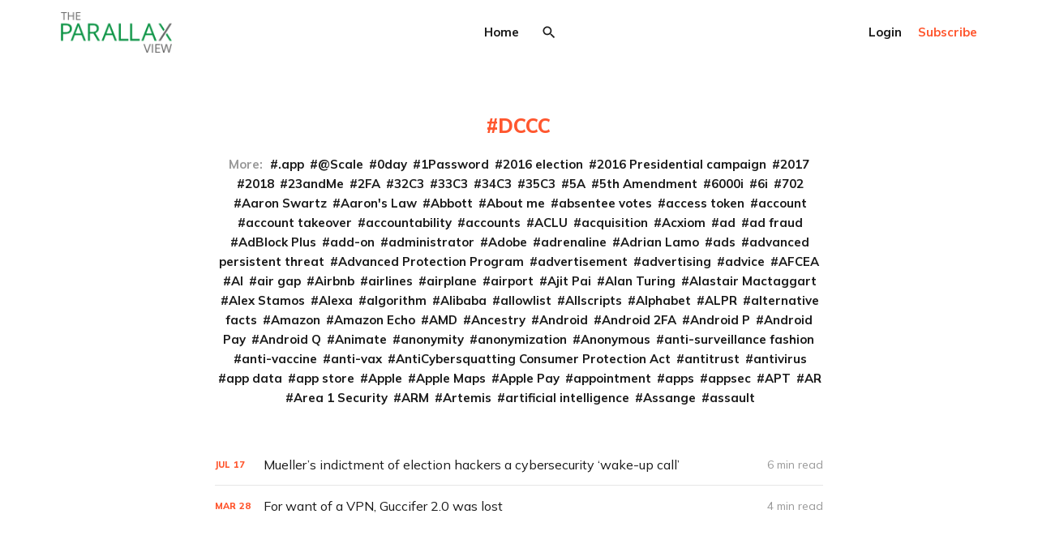

--- FILE ---
content_type: text/html; charset=utf-8
request_url: https://www.the-parallax.com/tag/dccc/
body_size: 7925
content:
<!DOCTYPE html>
<html lang="en">

<head>
    <meta charset="utf-8">
    <meta name="viewport" content="width=device-width, initial-scale=1">
    <title>DCCC - The Parallax View</title>
    <link rel="stylesheet" href="https://www.the-parallax.com/assets/built/screen.css?v=02b646d63b">
    <link rel="preconnect" href="https://fonts.gstatic.com">
    <link rel="stylesheet" href="https://fonts.googleapis.com/css2?family=Mulish:ital,wght@0,400;0,700;0,800;1,400;1,700&display=swap">

    <script>
        var siteUrl = 'https://www.the-parallax.com';
    </script>

    <script>
        var localTheme = localStorage.getItem('dawn_theme');
        switch (localTheme) {
            case 'dark':
                document.documentElement.classList.add('theme-dark');
                break;
            case 'light':
                document.documentElement.classList.add('theme-light');
                break;
            default:
                break;
        }
    </script>

    <link rel="icon" href="https://www.the-parallax.com/content/images/size/w256h256/2021/02/parallax-wordmark400.png" type="image/png">
    <link rel="canonical" href="https://www.the-parallax.com/tag/dccc/">
    <meta name="referrer" content="no-referrer-when-downgrade">
    
    <meta property="og:site_name" content="The Parallax View">
    <meta property="og:type" content="website">
    <meta property="og:title" content="DCCC - The Parallax View">
    <meta property="og:description" content="News, features, and more on health care and cybersecurity.">
    <meta property="og:url" content="https://www.the-parallax.com/tag/dccc/">
    <meta property="og:image" content="https://static.ghost.org/v3.0.0/images/publication-cover.png">
    <meta property="article:publisher" content="https://www.facebook.com/TheParallaxNews/">
    <meta name="twitter:card" content="summary_large_image">
    <meta name="twitter:title" content="DCCC - The Parallax View">
    <meta name="twitter:description" content="News, features, and more on health care and cybersecurity.">
    <meta name="twitter:url" content="https://www.the-parallax.com/tag/dccc/">
    <meta name="twitter:image" content="https://static.ghost.org/v3.0.0/images/publication-cover.png">
    <meta name="twitter:site" content="@TheParallax">
    <meta property="og:image:width" content="1200">
    <meta property="og:image:height" content="416">
    
    <script type="application/ld+json">
{
    "@context": "https://schema.org",
    "@type": "Series",
    "publisher": {
        "@type": "Organization",
        "name": "The Parallax View",
        "url": "https://www.the-parallax.com/",
        "logo": {
            "@type": "ImageObject",
            "url": "https://www.the-parallax.com/content/images/2021/03/logo_parallaxview_pk_v1-1.png"
        }
    },
    "url": "https://www.the-parallax.com/tag/dccc/",
    "name": "DCCC",
    "mainEntityOfPage": "https://www.the-parallax.com/tag/dccc/"
}
    </script>

    <meta name="generator" content="Ghost 6.12">
    <link rel="alternate" type="application/rss+xml" title="The Parallax View" href="https://www.the-parallax.com/rss/">
    <script defer src="https://cdn.jsdelivr.net/ghost/portal@~2.56/umd/portal.min.js" data-i18n="true" data-ghost="https://www.the-parallax.com/" data-key="25ba8579922f29bb7d1c6b904a" data-api="https://parallaxview.ghost.io/ghost/api/content/" data-locale="en" crossorigin="anonymous"></script><style id="gh-members-styles">.gh-post-upgrade-cta-content,
.gh-post-upgrade-cta {
    display: flex;
    flex-direction: column;
    align-items: center;
    font-family: -apple-system, BlinkMacSystemFont, 'Segoe UI', Roboto, Oxygen, Ubuntu, Cantarell, 'Open Sans', 'Helvetica Neue', sans-serif;
    text-align: center;
    width: 100%;
    color: #ffffff;
    font-size: 16px;
}

.gh-post-upgrade-cta-content {
    border-radius: 8px;
    padding: 40px 4vw;
}

.gh-post-upgrade-cta h2 {
    color: #ffffff;
    font-size: 28px;
    letter-spacing: -0.2px;
    margin: 0;
    padding: 0;
}

.gh-post-upgrade-cta p {
    margin: 20px 0 0;
    padding: 0;
}

.gh-post-upgrade-cta small {
    font-size: 16px;
    letter-spacing: -0.2px;
}

.gh-post-upgrade-cta a {
    color: #ffffff;
    cursor: pointer;
    font-weight: 500;
    box-shadow: none;
    text-decoration: underline;
}

.gh-post-upgrade-cta a:hover {
    color: #ffffff;
    opacity: 0.8;
    box-shadow: none;
    text-decoration: underline;
}

.gh-post-upgrade-cta a.gh-btn {
    display: block;
    background: #ffffff;
    text-decoration: none;
    margin: 28px 0 0;
    padding: 8px 18px;
    border-radius: 4px;
    font-size: 16px;
    font-weight: 600;
}

.gh-post-upgrade-cta a.gh-btn:hover {
    opacity: 0.92;
}</style><script async src="https://js.stripe.com/v3/"></script>
    <script defer src="https://cdn.jsdelivr.net/ghost/sodo-search@~1.8/umd/sodo-search.min.js" data-key="25ba8579922f29bb7d1c6b904a" data-styles="https://cdn.jsdelivr.net/ghost/sodo-search@~1.8/umd/main.css" data-sodo-search="https://parallaxview.ghost.io/" data-locale="en" crossorigin="anonymous"></script>
    
    <link href="https://www.the-parallax.com/webmentions/receive/" rel="webmention">
    <script defer src="/public/cards.min.js?v=02b646d63b"></script>
    <link rel="stylesheet" type="text/css" href="/public/cards.min.css?v=02b646d63b">
    <script defer src="/public/member-attribution.min.js?v=02b646d63b"></script>
    <script defer src="/public/ghost-stats.min.js?v=02b646d63b" data-stringify-payload="false" data-datasource="analytics_events" data-storage="localStorage" data-host="https://www.the-parallax.com/.ghost/analytics/api/v1/page_hit"  tb_site_uuid="7103b231-e057-466f-bf90-6d7187c85718" tb_post_uuid="undefined" tb_post_type="null" tb_member_uuid="undefined" tb_member_status="undefined"></script><style>:root {--ghost-accent-color: #15171A;}</style>
    <script>
    var gh_search_key = 'bfb8e0e6dc5cb44ef83a721028';
    var gh_search_migration = 'v1';
</script>

<!-- Global site tag (gtag.js) - Google Analytics -->
<script async src="https://www.googletagmanager.com/gtag/js?id=G-MY50JYNFRM"></script>
<script>
  window.dataLayer = window.dataLayer || [];
  function gtag(){dataLayer.push(arguments);}
  gtag('js', new Date());

  gtag('config', 'G-MY50JYNFRM');
</script>
</head>

<body class="tag-template tag-dccc">
    <svg width="0" height="0" style="display: none;">
    <symbol xmlns="http://www.w3.org/2000/svg" viewBox="0 0 32 32" id="arrow-left">
        <path d="M26.667 14.667v2.667h-16L18 24.667l-1.893 1.893L5.547 16l10.56-10.56L18 7.333l-7.333 7.333h16z"></path>
    </symbol>
    <symbol xmlns="http://www.w3.org/2000/svg" viewBox="0 0 32 32" id="arrow-right">
        <path d="M5.333 14.667v2.667h16L14 24.667l1.893 1.893L26.453 16 15.893 5.44 14 7.333l7.333 7.333h-16z"></path>
    </symbol>
    <symbol xmlns="http://www.w3.org/2000/svg" viewBox="0 0 32 32" id="brightness-2">
        <path
            d="M13.333 2.667c-2.427 0-4.707.667-6.667 1.8 4 2.307 6.667 6.6 6.667 11.533s-2.667 9.227-6.667 11.533c1.96 1.133 4.24 1.8 6.667 1.8 7.36 0 13.333-5.973 13.333-13.333S20.693 2.667 13.333 2.667z">
        </path>
    </symbol>
    <symbol xmlns="http://www.w3.org/2000/svg" viewBox="0 0 32 32" id="chevron-left">
        <path d="M20.547 22.107L14.44 16l6.107-6.12L18.667 8l-8 8 8 8 1.88-1.893z"></path>
    </symbol>
    <symbol xmlns="http://www.w3.org/2000/svg" viewBox="0 0 32 32" id="chevron-right">
        <path d="M11.453 22.107L17.56 16l-6.107-6.12L13.333 8l8 8-8 8-1.88-1.893z"></path>
    </symbol>
    <symbol xmlns="http://www.w3.org/2000/svg" viewBox="0 0 32 32" id="circle-half-full">
        <path
            d="M16 2.667c-7.36 0-13.333 5.973-13.333 13.333s5.973 13.333 13.333 13.333c7.36 0 13.333-5.973 13.333-13.333s-5.973-13.333-13.333-13.333zM16 5.333c5.893 0 10.667 4.773 10.667 10.667s-4.773 10.667-10.667 10.667v-21.333z">
        </path>
    </symbol>
    <symbol xmlns="http://www.w3.org/2000/svg" viewBox="0 0 32 32" id="dots-horizontal">
        <path
            d="M21.333 16c0-1.473 1.194-2.667 2.667-2.667v0c1.473 0 2.667 1.194 2.667 2.667v0c0 1.473-1.194 2.667-2.667 2.667v0c-1.473 0-2.667-1.194-2.667-2.667v0zM13.333 16c0-1.473 1.194-2.667 2.667-2.667v0c1.473 0 2.667 1.194 2.667 2.667v0c0 1.473-1.194 2.667-2.667 2.667v0c-1.473 0-2.667-1.194-2.667-2.667v0zM5.333 16c0-1.473 1.194-2.667 2.667-2.667v0c1.473 0 2.667 1.194 2.667 2.667v0c0 1.473-1.194 2.667-2.667 2.667v0c-1.473 0-2.667-1.194-2.667-2.667v0z">
        </path>
    </symbol>
    <symbol xmlns="http://www.w3.org/2000/svg" viewBox="0 0 32 32" id="facebook-box">
        <path
            d="M6.667 4h18.667c1.467 0 2.667 1.2 2.667 2.667v18.667c0 1.467-1.2 2.667-2.667 2.667H6.667A2.675 2.675 0 0 1 4 25.334V6.667C4 5.2 5.2 4 6.667 4zM24 6.667h-3.333A4.672 4.672 0 0 0 16 11.334v3.333h-2.667v4H16V28h4v-9.333h4v-4h-4V12c0-.733.6-1.333 1.333-1.333H24v-4z">
        </path>
    </symbol>
    <symbol xmlns="http://www.w3.org/2000/svg" viewBox="0 0 32 32" id="facebook">
        <path
            d="M22.667 2.667V8H20c-.92 0-1.333 1.08-1.333 2v3.333h4v5.333h-4v10.667h-5.333V18.666h-4v-5.333h4V8a5.332 5.332 0 0 1 5.333-5.333h4z">
        </path>
    </symbol>
    <symbol xmlns="http://www.w3.org/2000/svg" viewBox="0 0 32 32" id="linkedin">
        <path
            d="M25.333 4c1.473 0 2.667 1.194 2.667 2.667v0 18.667c0 1.473-1.194 2.667-2.667 2.667v0h-18.667c-1.473 0-2.667-1.194-2.667-2.667v0-18.667c0-1.473 1.194-2.667 2.667-2.667v0h18.667zM24.667 24.667v-7.067c0-2.401-1.946-4.347-4.347-4.347v0c-1.133 0-2.453 0.693-3.093 1.733v-1.48h-3.72v11.16h3.72v-6.573c0-1.027 0.827-1.867 1.853-1.867 1.031 0 1.867 0.836 1.867 1.867v0 6.573h3.72zM9.173 11.413c1.237 0 2.24-1.003 2.24-2.24v0c0-1.24-1-2.253-2.24-2.253-1.244 0-2.253 1.009-2.253 2.253v0c0 1.24 1.013 2.24 2.253 2.24zM11.027 24.667v-11.16h-3.693v11.16h3.693z">
        </path>
    </symbol>
    <symbol xmlns="http://www.w3.org/2000/svg" viewBox="0 0 40 40" id="loader">
        <path opacity="0.3" fill="currentColor"
            d="M20.201,5.169c-8.254,0-14.946,6.692-14.946,14.946c0,8.255,6.692,14.946,14.946,14.946 s14.946-6.691,14.946-14.946C35.146,11.861,28.455,5.169,20.201,5.169z M20.201,31.749c-6.425,0-11.634-5.208-11.634-11.634 c0-6.425,5.209-11.634,11.634-11.634c6.425,0,11.633,5.209,11.633,11.634C31.834,26.541,26.626,31.749,20.201,31.749z" />
        <path fill="currentColor"
            d="M26.013,10.047l1.654-2.866c-2.198-1.272-4.743-2.012-7.466-2.012h0v3.312h0 C22.32,8.481,24.301,9.057,26.013,10.047z">
            <animateTransform attributeType="xml" attributeName="transform" type="rotate" from="0 20 20" to="360 20 20"
                dur="0.5s" repeatCount="indefinite" />
        </path>
    </symbol>
    <symbol xmlns="http://www.w3.org/2000/svg" viewBox="0 0 32 32" id="magnify">
        <path
            d="M12.667 4a8.667 8.667 0 0 1 8.667 8.667c0 2.147-.787 4.12-2.08 5.64l.36.36h1.053l6.667 6.667-2 2-6.667-6.667v-1.053l-.36-.36a8.689 8.689 0 0 1-5.64 2.08C7.88 21.334 4 17.454 4 12.667S7.88 4 12.667 4zm0 2.667c-3.333 0-6 2.667-6 6s2.667 6 6 6 6-2.667 6-6-2.667-6-6-6z">
        </path>
    </symbol>
    <symbol xmlns="http://www.w3.org/2000/svg" viewBox="0 0 32 32" id="menu-down">
        <path d="M9.333 13.333L16 20l6.667-6.667H9.334z"></path>
    </symbol>
    <symbol xmlns="http://www.w3.org/2000/svg" viewBox="0 0 32 32" id="rss-box">
        <path
            d="M6.667 4h18.667c1.467 0 2.667 1.2 2.667 2.667v18.667c0 1.467-1.2 2.667-2.667 2.667H6.667A2.675 2.675 0 0 1 4 25.334V6.667C4 5.2 5.2 4 6.667 4zM10 20c-1.107 0-2 .893-2 2s.893 2 2 2 2-.893 2-2-.893-2-2-2zm-2-6.667V16c4.413 0 8 3.587 8 8h2.667c0-5.893-4.773-10.667-10.667-10.667zM8 8v2.667c7.36 0 13.333 5.973 13.333 13.333H24c0-8.84-7.16-16-16-16z">
        </path>
    </symbol>
    <symbol xmlns="http://www.w3.org/2000/svg" viewBox="0 0 32 32" id="star">
        <path
            d="M16 23.027L24.24 28l-2.187-9.373 7.28-6.307-9.587-.827-3.747-8.827-3.747 8.827-9.587.827 7.267 6.307L7.759 28l8.24-4.973z">
        </path>
    </symbol>
    <symbol xmlns="http://www.w3.org/2000/svg" viewBox="0 0 24 24" id="table-of-contents">
        <path d="M3 9h14V7H3v2m0 4h14v-2H3v2m0 4h14v-2H3v2m16 0h2v-2h-2v2m0-10v2h2V7h-2m0 6h2v-2h-2v2z"></path>
    </symbol>
    <symbol xmlns="http://www.w3.org/2000/svg" viewBox="0 0 32 32" id="twitter-box">
        <path
            d="M6.667 4h18.667c1.467 0 2.667 1.2 2.667 2.667v18.667c0 1.467-1.2 2.667-2.667 2.667H6.667A2.675 2.675 0 0 1 4 25.334V6.667C4 5.2 5.2 4 6.667 4zm16.946 8.44c.64-.533 1.387-1.173 1.72-1.88-.547.28-1.2.453-1.92.547.667-.48 1.213-1.107 1.493-1.96-.693.373-1.4.693-2.28.853-2.067-2.493-7.013-.467-6.133 3.267-3.48-.213-5.6-1.787-7.36-3.72-1 1.627-.133 4.093 1.053 4.773-.613-.04-1.08-.227-1.52-.44.053 2.053 1.187 3.04 2.773 3.573a4.47 4.47 0 0 1-1.52.04c.493 1.427 1.52 2.32 3.28 2.507-1.2 1.013-3.413 1.72-5.2 1.44 1.533.973 3.28 1.747 5.707 1.64 5.88-.267 9.813-4.48 9.907-10.64z">
        </path>
    </symbol>
    <symbol xmlns="http://www.w3.org/2000/svg" viewBox="0 0 32 32" id="twitter">
        <path
            d="M29.947 8a11.423 11.423 0 0 1-3.28.92 5.738 5.738 0 0 0 2.507-3.173 11.52 11.52 0 0 1-3.627 1.4C24.494 6 23.014 5.334 21.334 5.334c-3.133 0-5.693 2.56-5.693 5.72 0 .453.053.893.147 1.307A16.261 16.261 0 0 1 4.001 6.388a5.663 5.663 0 0 0-.773 2.867c0 1.987 1 3.747 2.547 4.747-.947 0-1.827-.267-2.6-.667v.04a5.724 5.724 0 0 0 4.587 5.613 5.644 5.644 0 0 1-2.574.093c.72 2.253 2.813 3.933 5.333 3.973-1.947 1.547-4.413 2.453-7.107 2.453-.453 0-.907-.027-1.36-.08A16.19 16.19 0 0 0 10.827 28c10.507 0 16.28-8.72 16.28-16.28 0-.253 0-.493-.013-.747A11.42 11.42 0 0 0 29.947 8z">
        </path>
    </symbol>
    <symbol xmlns="http://www.w3.org/2000/svg" viewBox="0 0 32 32" id="white-balance-sunny">
        <path
            d="M4.733 24.72l1.88 1.88 2.4-2.387L7.12 22.32zm9.934 5.213h2.667V26h-2.667zM16 7.333c-4.413 0-8 3.587-8 8s3.587 8 8 8 8-3.587 8-8c0-4.427-3.587-8-8-8zm10.667 9.334h4V14h-4zm-3.68 7.546l2.4 2.387 1.88-1.88-2.387-2.4zm4.28-18.266l-1.88-1.88-2.4 2.387 1.893 1.893zM17.333.733h-2.667v3.933h2.667zM5.333 14h-4v2.667h4zm3.68-7.547l-2.4-2.387-1.88 1.88 2.387 2.4 1.893-1.893z">
        </path>
    </symbol>
    <symbol xmlns="http://www.w3.org/2000/svg" viewBox="0 0 32 32" id="window-close">
        <path
            d="M17.947 16l7.387 7.387v1.947h-1.947L16 17.947l-7.387 7.387H6.666v-1.947L14.053 16 6.666 8.613V6.666h1.947L16 14.053l7.387-7.387h1.947v1.947L17.947 16z">
        </path>
    </symbol>
</svg>
    <div class="site">
        <header class="site-header container">
    <div class="header-left">
        <a class="logo" href="https://www.the-parallax.com">
                <img class="logo-image" src="https://www.the-parallax.com/content/images/2021/03/logo_parallaxview_pk_v1-1.png" alt="The Parallax View">
        </a>
    </div>
        <nav class="main-nav hidden-xs hidden-sm hidden-md">
                <a class="menu-item menu-item-home"
        href="https://www.the-parallax.com/">Home</a>

                <button class="button-icon menu-item-button js-modal" data-modal="search" aria-label="Search">
                    <svg class="icon">
                        <use xlink:href="#magnify"></use>
                    </svg>
                </button>
        </nav>

        <button class="button-icon hidden-lg hidden-xl js-modal" data-modal="search" aria-label="Search">
            <svg class="icon">
                <use xlink:href="#magnify"></use>
            </svg>
        </button>
        <div class="burger hidden-lg hidden-xl">
            <div class="burger-bar"></div>
            <div class="burger-bar"></div>
        </div>

        <div class="mobile-menu hidden-lg hidden-xl">
            <div class="container">
                <nav class="mobile-nav">
                        <a class="menu-item menu-item-home"
        href="https://www.the-parallax.com/">Home</a>

                            <button class="button-text menu-item members-login" data-portal="signin">Login</button>
                            <button class="button-text menu-item menu-item-cta members-subscribe" data-portal="signup">Subscribe</button>
                </nav>
            </div>
        </div>
    <div class="header-right hidden-xs hidden-sm hidden-md">
                <button class="button-text menu-item members-login" data-portal="signin">Login</button>
                <button class="button-text menu-item menu-item-cta members-subscribe" data-portal="signup">Subscribe</button>
    </div>
</header>

        <div class="site-content">
            
<div class="content-area">
    <main class="site-main">
            <section class="tag">
                <div class="container medium">
                    <h1 class="tag-name">DCCC</h1>
                            <div class="tag-list">
                                <span class="tag-list-label">More:</span>
                                    <a class="tag-list-item" href="/tag/app/">.app</a>
                                    <a class="tag-list-item" href="/tag/scale/">@Scale</a>
                                    <a class="tag-list-item" href="/tag/0day/">0day</a>
                                    <a class="tag-list-item" href="/tag/1password/">1Password</a>
                                    <a class="tag-list-item" href="/tag/2016-election/">2016 election</a>
                                    <a class="tag-list-item" href="/tag/2016-presidential-campaign/">2016 Presidential campaign</a>
                                    <a class="tag-list-item" href="/tag/2017/">2017</a>
                                    <a class="tag-list-item" href="/tag/2018/">2018</a>
                                    <a class="tag-list-item" href="/tag/23andme/">23andMe</a>
                                    <a class="tag-list-item" href="/tag/2fa/">2FA</a>
                                    <a class="tag-list-item" href="/tag/32c3/">32C3</a>
                                    <a class="tag-list-item" href="/tag/33c3/">33C3</a>
                                    <a class="tag-list-item" href="/tag/34c3/">34C3</a>
                                    <a class="tag-list-item" href="/tag/35c3/">35C3</a>
                                    <a class="tag-list-item" href="/tag/5a/">5A</a>
                                    <a class="tag-list-item" href="/tag/5th-amendment/">5th Amendment</a>
                                    <a class="tag-list-item" href="/tag/6000i/">6000i</a>
                                    <a class="tag-list-item" href="/tag/6i/">6i</a>
                                    <a class="tag-list-item" href="/tag/702/">702</a>
                                    <a class="tag-list-item" href="/tag/aaron-swartz/">Aaron Swartz</a>
                                    <a class="tag-list-item" href="/tag/aarons-law/">Aaron&#x27;s Law</a>
                                    <a class="tag-list-item" href="/tag/abbott/">Abbott</a>
                                    <a class="tag-list-item" href="/tag/about-me/">About me</a>
                                    <a class="tag-list-item" href="/tag/absentee-votes/">absentee votes</a>
                                    <a class="tag-list-item" href="/tag/access-token/">access token</a>
                                    <a class="tag-list-item" href="/tag/account/">account</a>
                                    <a class="tag-list-item" href="/tag/account-takeover/">account takeover</a>
                                    <a class="tag-list-item" href="/tag/accountability/">accountability</a>
                                    <a class="tag-list-item" href="/tag/accounts/">accounts</a>
                                    <a class="tag-list-item" href="/tag/aclu/">ACLU</a>
                                    <a class="tag-list-item" href="/tag/acquisition/">acquisition</a>
                                    <a class="tag-list-item" href="/tag/acxiom/">Acxiom</a>
                                    <a class="tag-list-item" href="/tag/ad/">ad</a>
                                    <a class="tag-list-item" href="/tag/ad-fraud/">ad fraud</a>
                                    <a class="tag-list-item" href="/tag/adblock-plus/">AdBlock Plus</a>
                                    <a class="tag-list-item" href="/tag/add-on/">add-on</a>
                                    <a class="tag-list-item" href="/tag/administrator/">administrator</a>
                                    <a class="tag-list-item" href="/tag/adobe/">Adobe</a>
                                    <a class="tag-list-item" href="/tag/adrenaline/">adrenaline</a>
                                    <a class="tag-list-item" href="/tag/adrian-lamo/">Adrian Lamo</a>
                                    <a class="tag-list-item" href="/tag/ads/">ads</a>
                                    <a class="tag-list-item" href="/tag/advanced-persistent-threat/">advanced persistent threat</a>
                                    <a class="tag-list-item" href="/tag/advanced-protection-program/">Advanced Protection Program</a>
                                    <a class="tag-list-item" href="/tag/advertisement/">advertisement</a>
                                    <a class="tag-list-item" href="/tag/advertising/">advertising</a>
                                    <a class="tag-list-item" href="/tag/advice/">advice</a>
                                    <a class="tag-list-item" href="/tag/afcea/">AFCEA</a>
                                    <a class="tag-list-item" href="/tag/ai/">AI</a>
                                    <a class="tag-list-item" href="/tag/air-gap/">air gap</a>
                                    <a class="tag-list-item" href="/tag/airbnb/">Airbnb</a>
                                    <a class="tag-list-item" href="/tag/airlines/">airlines</a>
                                    <a class="tag-list-item" href="/tag/airplane/">airplane</a>
                                    <a class="tag-list-item" href="/tag/airport/">airport</a>
                                    <a class="tag-list-item" href="/tag/ajit-pai/">Ajit Pai</a>
                                    <a class="tag-list-item" href="/tag/alan-turing/">Alan Turing</a>
                                    <a class="tag-list-item" href="/tag/alastair-mactaggart/">Alastair Mactaggart</a>
                                    <a class="tag-list-item" href="/tag/alex-stamos/">Alex Stamos</a>
                                    <a class="tag-list-item" href="/tag/alexa/">Alexa</a>
                                    <a class="tag-list-item" href="/tag/algorithm/">algorithm</a>
                                    <a class="tag-list-item" href="/tag/alibaba/">Alibaba</a>
                                    <a class="tag-list-item" href="/tag/allowlist/">allowlist</a>
                                    <a class="tag-list-item" href="/tag/allscripts/">Allscripts</a>
                                    <a class="tag-list-item" href="/tag/alphabet/">Alphabet</a>
                                    <a class="tag-list-item" href="/tag/alpr/">ALPR</a>
                                    <a class="tag-list-item" href="/tag/alternative-facts/">alternative facts</a>
                                    <a class="tag-list-item" href="/tag/amazon/">Amazon</a>
                                    <a class="tag-list-item" href="/tag/amazon-echo/">Amazon Echo</a>
                                    <a class="tag-list-item" href="/tag/amd/">AMD</a>
                                    <a class="tag-list-item" href="/tag/ancestry/">Ancestry</a>
                                    <a class="tag-list-item" href="/tag/android/">Android</a>
                                    <a class="tag-list-item" href="/tag/android-2fa/">Android 2FA</a>
                                    <a class="tag-list-item" href="/tag/android-p/">Android P</a>
                                    <a class="tag-list-item" href="/tag/android-pay/">Android Pay</a>
                                    <a class="tag-list-item" href="/tag/android-q/">Android Q</a>
                                    <a class="tag-list-item" href="/tag/animate/">Animate</a>
                                    <a class="tag-list-item" href="/tag/anonymity/">anonymity</a>
                                    <a class="tag-list-item" href="/tag/anonymization/">anonymization</a>
                                    <a class="tag-list-item" href="/tag/anonymous/">Anonymous</a>
                                    <a class="tag-list-item" href="/tag/anti-surveillance-fashion/">anti-surveillance fashion</a>
                                    <a class="tag-list-item" href="/tag/anti-vaccine/">anti-vaccine</a>
                                    <a class="tag-list-item" href="/tag/anti-vax/">anti-vax</a>
                                    <a class="tag-list-item" href="/tag/anticybersquatting-consumer-protection-act/">AntiCybersquatting Consumer Protection Act</a>
                                    <a class="tag-list-item" href="/tag/antitrust/">antitrust</a>
                                    <a class="tag-list-item" href="/tag/antivirus/">antivirus</a>
                                    <a class="tag-list-item" href="/tag/app-data/">app data</a>
                                    <a class="tag-list-item" href="/tag/app-store/">app store</a>
                                    <a class="tag-list-item" href="/tag/apple/">Apple</a>
                                    <a class="tag-list-item" href="/tag/apple-maps/">Apple Maps</a>
                                    <a class="tag-list-item" href="/tag/apple-pay/">Apple Pay</a>
                                    <a class="tag-list-item" href="/tag/appointment/">appointment</a>
                                    <a class="tag-list-item" href="/tag/apps/">apps</a>
                                    <a class="tag-list-item" href="/tag/appsec/">appsec</a>
                                    <a class="tag-list-item" href="/tag/apt/">APT</a>
                                    <a class="tag-list-item" href="/tag/ar/">AR</a>
                                    <a class="tag-list-item" href="/tag/area-1-security/">Area 1 Security</a>
                                    <a class="tag-list-item" href="/tag/arm/">ARM</a>
                                    <a class="tag-list-item" href="/tag/artemis/">Artemis</a>
                                    <a class="tag-list-item" href="/tag/artificial-intelligence/">artificial intelligence</a>
                                    <a class="tag-list-item" href="/tag/assange/">Assange</a>
                                    <a class="tag-list-item" href="/tag/assault/">assault</a>
                            </div>
                </div>
            </section>
        <div class="post-feed container medium">
                <article class="feed post tag-features tag-critical-infrastructure tag-cybersecurity tag-dccc tag-dnc tag-donald-trump tag-election-2016 tag-geopolitics tag-gru tag-hacking tag-hillary-clinton tag-hash-wp">
    <div class="feed-calendar">
        <div class="feed-calendar-month">
            Jul
        </div>
        <div class="feed-calendar-day">
            17
        </div>
    </div>
    <h2 class="feed-title">Mueller’s indictment of election hackers a cybersecurity ‘wake-up call’</h2>
    <div class="feed-right">
            <svg class="icon feed-visibility feed-visibility-public">
                <use xlink:href="#star"></use>
            </svg>
        <div class="feed-length">
            6 min read
        </div>
    </div>
    <svg class="icon feed-icon">
        <use xlink:href="#chevron-right"></use>
    </svg>
    <a class="u-permalink" href="/mueller-indictment-russia-gru-election-hacking/" aria-label="Mueller’s indictment of election hackers a cybersecurity ‘wake-up call’"></a>
</article>                <article class="feed post tag-features tag-dccc tag-dnc tag-election-2016 tag-geopolitical-hacking tag-geopolitics tag-gru tag-guccifer-2-0 tag-russia tag-virtual-private-network tag-vladimir-putin tag-hash-wp">
    <div class="feed-calendar">
        <div class="feed-calendar-month">
            Mar
        </div>
        <div class="feed-calendar-day">
            28
        </div>
    </div>
    <h2 class="feed-title">For want of a VPN, Guccifer 2.0 was lost</h2>
    <div class="feed-right">
            <svg class="icon feed-visibility feed-visibility-public">
                <use xlink:href="#star"></use>
            </svg>
        <div class="feed-length">
            4 min read
        </div>
    </div>
    <svg class="icon feed-icon">
        <use xlink:href="#chevron-right"></use>
    </svg>
    <a class="u-permalink" href="/russia-vpn-guccifer-2-identified/" aria-label="For want of a VPN, Guccifer 2.0 was lost"></a>
</article>        </div>
        <nav class="pagination">
</nav>
<div class="infinite-scroll-status">
    <div class="infinite-scroll-request"></div>
</div>
<div class="infinite-scroll-action">
    <button class="button button-secondary infinite-scroll-button">Load more</button>
</div>


    </main>
</div>
        </div>
        <footer class="site-footer container">
    <div class="social">
            <a class="social-item social-item-facebook"
                href="https://www.facebook.com/TheParallaxNews/" target="_blank"
                rel="noopener noreferrer" aria-label="Facebook">
                <svg class="icon">
                    <use xlink:href="#facebook-box"></use>
                </svg>
            </a>
            <a class="social-item social-item-twitter"
                href="https://x.com/TheParallax" target="_blank"
                rel="noopener noreferrer" aria-label="Twitter">
                <svg class="icon">
                    <use xlink:href="#twitter-box"></use>
                </svg>
            </a>
        <a class="social-item social-item-rss"
            href="https://feedly.com/i/subscription/feed/https://www.the-parallax.com/rss/"
            target="_blank" rel="noopener noreferrer" aria-label="RSS">
            <svg class="icon">
                <use xlink:href="#rss-box"></use>
            </svg>
        </a>
    </div>

    <div class="copyright">
        Powered by <a href="https://ghost.org/" target="_blank"
            rel="noopener noreferrer">Ghost</a>
    </div>

    <nav class="footer-nav">
        
        <a class="menu-item js-theme" href="#" data-system="System theme" data-dark="Dark theme" data-light="Light theme">
            <svg class="icon theme-icon theme-icon-system">
                <use xlink:href="#circle-half-full"></use>
            </svg>
            <svg class="icon theme-icon theme-icon-dark">
                <use xlink:href="#brightness-2"></use>
            </svg>
            <svg class="icon theme-icon theme-icon-light">
                <use xlink:href="#white-balance-sunny"></use>
            </svg>
            <span class="theme-text">System theme</span>
        </a>
    </nav>
</footer>        <div class="modal-overlay">
    <div class="modal modal-search">
        <div class="form-wrapper">
            <input class="modal-input search-input" type="search" placeholder="Enter keyword...">
            <button class="form-button search-button" aria-label="Search">
                <svg class="icon icon-search">
                    <use xlink:href="#magnify"></use>
                </svg>
                <svg class="icon icon-close">
                    <use xlink:href="#window-close"></use>
                </svg>
            </button>
        </div>
                <div class="popular-wrapper">
                    <h4 class="popular-title">Popular tags</h4>
                    <div class="popular-feed">
                            <a class="popular" href="/tag/features/">Features</a>
                            <a class="popular" href="/tag/privacy/">privacy</a>
                            <a class="popular" href="/tag/security/">security</a>
                            <a class="popular" href="/tag/how-to/">How To</a>
                    </div>
                </div>
        <div class="search-result"></div>
    </div>
    <button class="button-icon modal-close" aria-label="Close">
        <svg class="icon icon-close">
            <use xlink:href="#window-close"></use>
        </svg>
    </button>
</div>        <!-- Root element of PhotoSwipe. Must have class pswp. -->
<div class="pswp" tabindex="-1" role="dialog" aria-hidden="true">
    <!-- Background of PhotoSwipe.
        It's a separate element as animating opacity is faster than rgba(). -->
    <div class="pswp__bg"></div>

    <!-- Slides wrapper with overflow:hidden. -->
    <div class="pswp__scroll-wrap">
        <!-- Container that holds slides.
          PhotoSwipe keeps only 3 of them in the DOM to save memory.
          Don't modify these 3 pswp__item elements, data is added later on. -->
        <div class="pswp__container">
            <div class="pswp__item"></div>
            <div class="pswp__item"></div>
            <div class="pswp__item"></div>
        </div>

        <!-- Default (PhotoSwipeUI_Default) interface on top of sliding area. Can be changed. -->
        <div class="pswp__ui pswp__ui--hidden">
            <div class="pswp__top-bar">
                <!--  Controls are self-explanatory. Order can be changed. -->
                <div class="pswp__counter"></div>

                <button class="pswp__button pswp__button--close" title="Close (Esc)"></button>
                <button class="pswp__button pswp__button--share" title="Share"></button>
                <button class="pswp__button pswp__button--fs" title="Toggle fullscreen"></button>
                <button class="pswp__button pswp__button--zoom" title="Zoom in/out"></button>

                <!-- Preloader demo https://codepen.io/dimsemenov/pen/yyBWoR -->
                <!-- element will get class pswp__preloader--active when preloader is running -->
                <div class="pswp__preloader">
                    <div class="pswp__preloader__icn">
                        <div class="pswp__preloader__cut">
                            <div class="pswp__preloader__donut"></div>
                        </div>
                    </div>
                </div>
            </div>

            <div class="pswp__share-modal pswp__share-modal--hidden pswp__single-tap">
                <div class="pswp__share-tooltip"></div>
            </div>

            <button class="pswp__button pswp__button--arrow--left" title="Previous (arrow left)"></button>
            <button class="pswp__button pswp__button--arrow--right" title="Next (arrow right)"></button>

            <div class="pswp__caption">
                <div class="pswp__caption__center"></div>
            </div>
        </div>
    </div>
</div>    </div>

    <script
        src="https://code.jquery.com/jquery-3.5.1.min.js"
        integrity="sha256-9/aliU8dGd2tb6OSsuzixeV4y/faTqgFtohetphbbj0="
        crossorigin="anonymous">
    </script>
    <script src="https://www.the-parallax.com/assets/built/main.min.js?v=02b646d63b"></script>

    
</body>

</html>

--- FILE ---
content_type: application/javascript; charset=UTF-8
request_url: https://www.the-parallax.com/assets/built/main.min.js?v=02b646d63b
body_size: 44719
content:
!function(){var t,e,c,u,i,n,h,d,p,f,m,g,v,y,w,_,x,b,C,S,E,I,z,T,k,D,o,P=function(t){var e=new P.Index;return e.pipeline.add(P.trimmer,P.stopWordFilter,P.stemmer),t&&t.call(e,e),e};P.version="0.9.5",(lunr=P).utils={},P.utils.warn=(o=this,function(t){o.console&&console.warn&&console.warn(t)}),P.utils.toString=function(t){return null==t?"":t.toString()},P.EventEmitter=function(){this.events={}},P.EventEmitter.prototype.addListener=function(){var t=Array.prototype.slice.call(arguments),e=t.pop(),i=t;if("function"!=typeof e)throw new TypeError("last argument must be a function");i.forEach(function(t){this.hasHandler(t)||(this.events[t]=[]),this.events[t].push(e)},this)},P.EventEmitter.prototype.removeListener=function(t,e){var i;!this.hasHandler(t)||-1!==(i=this.events[t].indexOf(e))&&(this.events[t].splice(i,1),0==this.events[t].length&&delete this.events[t])},P.EventEmitter.prototype.emit=function(t){var e;this.hasHandler(t)&&(e=Array.prototype.slice.call(arguments,1),this.events[t].forEach(function(t){t.apply(void 0,e)},this))},P.EventEmitter.prototype.hasHandler=function(t){return t in this.events},P.tokenizer=function(t){if(!arguments.length||null==t)return[];if(Array.isArray(t)){var e=(e=t.filter(function(t){return null!=t})).map(function(t){return P.utils.toString(t).toLowerCase()}),i=[];return e.forEach(function(t){var e=t.split(P.tokenizer.seperator);i=i.concat(e)},this),i}return t.toString().trim().toLowerCase().split(P.tokenizer.seperator)},P.tokenizer.defaultSeperator=/[\s\-]+/,P.tokenizer.seperator=P.tokenizer.defaultSeperator,P.tokenizer.setSeperator=function(t){null!=t&&"object"==typeof t&&(P.tokenizer.seperator=t)},P.tokenizer.resetSeperator=function(){P.tokenizer.seperator=P.tokenizer.defaultSeperator},P.tokenizer.getSeperator=function(){return P.tokenizer.seperator},P.Pipeline=function(){this._queue=[]},P.Pipeline.registeredFunctions={},P.Pipeline.registerFunction=function(t,e){e in P.Pipeline.registeredFunctions&&P.utils.warn("Overwriting existing registered function: "+e),t.label=e,P.Pipeline.registeredFunctions[e]=t},P.Pipeline.getRegisteredFunction=function(t){return t in P.Pipeline.registeredFunctions!=1?null:P.Pipeline.registeredFunctions[t]},P.Pipeline.warnIfFunctionNotRegistered=function(t){t.label&&t.label in this.registeredFunctions||P.utils.warn("Function is not registered with pipeline. This may cause problems when serialising the index.\n",t)},P.Pipeline.load=function(t){var i=new P.Pipeline;return t.forEach(function(t){var e=P.Pipeline.getRegisteredFunction(t);if(!e)throw new Error("Cannot load un-registered function: "+t);i.add(e)}),i},P.Pipeline.prototype.add=function(){Array.prototype.slice.call(arguments).forEach(function(t){P.Pipeline.warnIfFunctionNotRegistered(t),this._queue.push(t)},this)},P.Pipeline.prototype.after=function(t,e){P.Pipeline.warnIfFunctionNotRegistered(e);var i=this._queue.indexOf(t);if(-1===i)throw new Error("Cannot find existingFn");this._queue.splice(i+1,0,e)},P.Pipeline.prototype.before=function(t,e){P.Pipeline.warnIfFunctionNotRegistered(e);var i=this._queue.indexOf(t);if(-1===i)throw new Error("Cannot find existingFn");this._queue.splice(i,0,e)},P.Pipeline.prototype.remove=function(t){var e=this._queue.indexOf(t);-1!==e&&this._queue.splice(e,1)},P.Pipeline.prototype.run=function(t){for(var e=[],i=t.length,n=this._queue.length,o=0;o<i;o++){for(var s=t[o],r=0;r<n&&null!=(s=this._queue[r](s,o,t));r++);null!=s&&e.push(s)}return e},P.Pipeline.prototype.reset=function(){this._queue=[]},P.Pipeline.prototype.get=function(){return this._queue},P.Pipeline.prototype.toJSON=function(){return this._queue.map(function(t){return P.Pipeline.warnIfFunctionNotRegistered(t),t.label})},P.Index=function(){this._fields=[],this._ref="id",this.pipeline=new P.Pipeline,this.documentStore=new P.DocumentStore,this.index={},this.eventEmitter=new P.EventEmitter,this._idfCache={},this.on("add","remove","update",function(){this._idfCache={}}.bind(this))},P.Index.prototype.on=function(){var t=Array.prototype.slice.call(arguments);return this.eventEmitter.addListener.apply(this.eventEmitter,t)},P.Index.prototype.off=function(t,e){return this.eventEmitter.removeListener(t,e)},P.Index.load=function(t){t.version!==P.version&&P.utils.warn("version mismatch: current "+P.version+" importing "+t.version);var e,i=new this;for(e in i._fields=t.fields,i._ref=t.ref,i.documentStore=P.DocumentStore.load(t.documentStore),i.pipeline=P.Pipeline.load(t.pipeline),i.index={},t.index)i.index[e]=P.InvertedIndex.load(t.index[e]);return i},P.Index.prototype.addField=function(t){return this._fields.push(t),this.index[t]=new P.InvertedIndex,this},P.Index.prototype.setRef=function(t){return this._ref=t,this},P.Index.prototype.saveDocument=function(t){return this.documentStore=new P.DocumentStore(t),this},P.Index.prototype.addDoc=function(s,t){var r;s&&(t=void 0===t||t,r=s[this._ref],this.documentStore.addDoc(r,s),this._fields.forEach(function(t){var e=this.pipeline.run(P.tokenizer(s[t]));this.documentStore.addFieldLength(r,t,e.length);var i,n={};for(i in e.forEach(function(t){t in n?n[t]+=1:n[t]=1},this),n){var o=n[i],o=Math.sqrt(o);this.index[t].addToken(i,{ref:r,tf:o})}},this),t&&this.eventEmitter.emit("add",s,this))},P.Index.prototype.removeDocByRef=function(t){var e;t&&!1!==this.documentStore.isDocStored()&&this.documentStore.hasDoc(t)&&(e=this.documentStore.getDoc(t),this.removeDoc(e,!1))},P.Index.prototype.removeDoc=function(t,e){var i;t&&(e=void 0===e||e,i=t[this._ref],this.documentStore.hasDoc(i)&&(this.documentStore.removeDoc(i),this._fields.forEach(function(e){this.pipeline.run(P.tokenizer(t[e])).forEach(function(t){this.index[e].removeToken(t,i)},this)},this),e&&this.eventEmitter.emit("remove",t,this)))},P.Index.prototype.updateDoc=function(t,e){e=void 0===e||e;this.removeDocByRef(t[this._ref],!1),this.addDoc(t,!1),e&&this.eventEmitter.emit("update",t,this)},P.Index.prototype.idf=function(t,e){var i="@"+e+"/"+t;if(Object.prototype.hasOwnProperty.call(this._idfCache,i))return this._idfCache[i];var n=this.index[e].getDocFreq(t),o=1+Math.log(this.documentStore.length/(n+1));return this._idfCache[i]=o},P.Index.prototype.getFields=function(){return this._fields.slice()},P.Index.prototype.search=function(t,e){if(!t)return[];t="string"==typeof t?{any:t}:JSON.parse(JSON.stringify(t));var i=null;null!=e&&(i=JSON.stringify(e));for(var n=new P.Configuration(i,this.getFields()).get(),o={},s=Object.keys(t),r=0;r<s.length;r++){var a=s[r];o[a]=this.pipeline.run(P.tokenizer(t[a]))}var l,c={};for(l in n){var u=o[l]||o.any;if(u){var h=this.fieldSearch(u,l,n),d=n[l].boost;for(f in h)h[f]=h[f]*d;for(f in h)f in c?c[f]+=h[f]:c[f]=h[f]}}var p,f,m=[];for(f in c)p={ref:f,score:c[f]},this.documentStore.hasDoc(f)&&(p.doc=this.documentStore.getDoc(f)),m.push(p);return m.sort(function(t,e){return e.score-t.score}),m},P.Index.prototype.fieldSearch=function(t,d,e){var p=e[d].bool,i=e[d].expand,n=e[d].boost,f=null,m={};return 0!==n?(t.forEach(function(u){var t=[u];1==i&&(t=this.index[d].expandToken(u));var h={};t.forEach(function(t){var e=this.index[d].getDocs(t),i=this.idf(t,d);if(f&&"AND"==p){var n,o={};for(n in f)n in e&&(o[n]=e[n]);e=o}for(n in t==u&&this.fieldSearchStats(m,t,e),e){var s=this.index[d].getTermFrequency(t,n),r=this.documentStore.getFieldLength(n,d),a=1;0!=r&&(a=1/Math.sqrt(r));var l=1;t!=u&&(l=.15*(1-(t.length-u.length)/t.length));var c=s*i*a*l;n in h?h[n]+=c:h[n]=c}},this),f=this.mergeScores(f,h,p)},this),f=this.coordNorm(f,m,t.length)):void 0},P.Index.prototype.mergeScores=function(t,e,i){if(!t)return e;if("AND"==i){var n={};for(o in e)o in t&&(n[o]=t[o]+e[o]);return n}for(var o in e)o in t?t[o]+=e[o]:t[o]=e[o];return t},P.Index.prototype.fieldSearchStats=function(t,e,i){for(var n in i)n in t?t[n].push(e):t[n]=[e]},P.Index.prototype.coordNorm=function(t,e,i){for(var n in t){var o;n in e&&(o=e[n].length,t[n]=t[n]*o/i)}return t},P.Index.prototype.toJSON=function(){var e={};return this._fields.forEach(function(t){e[t]=this.index[t].toJSON()},this),{version:P.version,fields:this._fields,ref:this._ref,documentStore:this.documentStore.toJSON(),index:e,pipeline:this.pipeline.toJSON()}},P.Index.prototype.use=function(t){var e=Array.prototype.slice.call(arguments,1);e.unshift(this),t.apply(this,e)},P.DocumentStore=function(t){this._save=null==t||t,this.docs={},this.docInfo={},this.length=0},P.DocumentStore.load=function(t){var e=new this;return e.length=t.length,e.docs=t.docs,e.docInfo=t.docInfo,e._save=t.save,e},P.DocumentStore.prototype.isDocStored=function(){return this._save},P.DocumentStore.prototype.addDoc=function(t,e){this.hasDoc(t)||this.length++,this.docs[t]=!0===this._save?function(t){if(null===t||"object"!=typeof t)return t;var e,i=t.constructor();for(e in t)t.hasOwnProperty(e)&&(i[e]=t[e]);return i}(e):null},P.DocumentStore.prototype.getDoc=function(t){return!1===this.hasDoc(t)?null:this.docs[t]},P.DocumentStore.prototype.hasDoc=function(t){return t in this.docs},P.DocumentStore.prototype.removeDoc=function(t){this.hasDoc(t)&&(delete this.docs[t],delete this.docInfo[t],this.length--)},P.DocumentStore.prototype.addFieldLength=function(t,e,i){null!=t&&0!=this.hasDoc(t)&&(this.docInfo[t]||(this.docInfo[t]={}),this.docInfo[t][e]=i)},P.DocumentStore.prototype.updateFieldLength=function(t,e,i){null!=t&&0!=this.hasDoc(t)&&this.addFieldLength(t,e,i)},P.DocumentStore.prototype.getFieldLength=function(t,e){return null!=t&&t in this.docs&&e in this.docInfo[t]?this.docInfo[t][e]:0},P.DocumentStore.prototype.toJSON=function(){return{docs:this.docs,docInfo:this.docInfo,length:this.length,save:this._save}},P.stemmer=(c={ational:"ate",tional:"tion",enci:"ence",anci:"ance",izer:"ize",bli:"ble",alli:"al",entli:"ent",eli:"e",ousli:"ous",ization:"ize",ation:"ate",ator:"ate",alism:"al",iveness:"ive",fulness:"ful",ousness:"ous",aliti:"al",iviti:"ive",biliti:"ble",logi:"log"},u={icate:"ic",ative:"",alize:"al",iciti:"ic",ical:"ic",ful:"",ness:""},i="[aeiouy]",n="[^aeiou][^aeiouy]*",h=new RegExp("^([^aeiou][^aeiouy]*)?[aeiouy][aeiou]*[^aeiou][^aeiouy]*"),d=new RegExp("^([^aeiou][^aeiouy]*)?[aeiouy][aeiou]*[^aeiou][^aeiouy]*[aeiouy][aeiou]*[^aeiou][^aeiouy]*"),p=new RegExp("^([^aeiou][^aeiouy]*)?[aeiouy][aeiou]*[^aeiou][^aeiouy]*([aeiouy][aeiou]*)?$"),f=new RegExp("^([^aeiou][^aeiouy]*)?[aeiouy]"),m=/^(.+?)(ss|i)es$/,g=/^(.+?)([^s])s$/,v=/^(.+?)eed$/,y=/^(.+?)(ed|ing)$/,w=/.$/,_=/(at|bl|iz)$/,x=new RegExp("([^aeiouylsz])\\1$"),b=new RegExp("^"+n+i+"[^aeiouwxy]$"),C=/^(.+?[^aeiou])y$/,S=/^(.+?)(ational|tional|enci|anci|izer|bli|alli|entli|eli|ousli|ization|ation|ator|alism|iveness|fulness|ousness|aliti|iviti|biliti|logi)$/,E=/^(.+?)(icate|ative|alize|iciti|ical|ful|ness)$/,I=/^(.+?)(al|ance|ence|er|ic|able|ible|ant|ement|ment|ent|ou|ism|ate|iti|ous|ive|ize)$/,z=/^(.+?)(s|t)(ion)$/,T=/^(.+?)e$/,k=/ll$/,D=new RegExp("^"+n+i+"[^aeiouwxy]$"),function(t){var e,i,n,o,s,r,a,l;return t.length<3||("y"==(i=t.substr(0,1))&&(t=i.toUpperCase()+t.substr(1)),a=g,(s=m).test(t)?t=t.replace(s,"$1$2"):a.test(t)&&(t=t.replace(a,"$1$2")),a=y,(s=v).test(t)?(l=s.exec(t),(s=h).test(l[1])&&(s=w,t=t.replace(s,""))):a.test(t)&&(r=(l=a.exec(t))[1],(a=f).test(r)&&(n=x,o=b,(a=_).test(t=r)?t+="e":n.test(t)?(s=w,t=t.replace(s,"")):o.test(t)&&(t+="e"))),(s=C).test(t)&&(t=(r=(l=s.exec(t))[1])+"i"),(s=S).test(t)&&(r=(l=s.exec(t))[1],e=l[2],(s=h).test(r)&&(t=r+c[e])),(s=E).test(t)&&(r=(l=s.exec(t))[1],e=l[2],(s=h).test(r)&&(t=r+u[e])),a=z,(s=I).test(t)?(r=(l=s.exec(t))[1],(s=d).test(r)&&(t=r)):a.test(t)&&(r=(l=a.exec(t))[1]+l[2],(a=d).test(r)&&(t=r)),(s=T).test(t)&&(r=(l=s.exec(t))[1],a=p,n=D,((s=d).test(r)||a.test(r)&&!n.test(r))&&(t=r)),a=d,(s=k).test(t)&&a.test(t)&&(s=w,t=t.replace(s,"")),"y"==i&&(t=i.toLowerCase()+t.substr(1))),t}),P.Pipeline.registerFunction(P.stemmer,"stemmer"),P.stopWordFilter=function(t){return t&&!0!==P.stopWordFilter.stopWords[t]?t:void 0},P.clearStopWords=function(){P.stopWordFilter.stopWords={}},P.addStopWords=function(t){null!=t&&!1!==Array.isArray(t)&&t.forEach(function(t){P.stopWordFilter.stopWords[t]=!0},this)},P.resetStopWords=function(){P.stopWordFilter.stopWords=P.defaultStopWords},P.defaultStopWords={"":!0,a:!0,able:!0,about:!0,across:!0,after:!0,all:!0,almost:!0,also:!0,am:!0,among:!0,an:!0,and:!0,any:!0,are:!0,as:!0,at:!0,be:!0,because:!0,been:!0,but:!0,by:!0,can:!0,cannot:!0,could:!0,dear:!0,did:!0,do:!0,does:!0,either:!0,else:!0,ever:!0,every:!0,for:!0,from:!0,get:!0,got:!0,had:!0,has:!0,have:!0,he:!0,her:!0,hers:!0,him:!0,his:!0,how:!0,however:!0,i:!0,if:!0,in:!0,into:!0,is:!0,it:!0,its:!0,just:!0,least:!0,let:!0,like:!0,likely:!0,may:!0,me:!0,might:!0,most:!0,must:!0,my:!0,neither:!0,no:!0,nor:!0,not:!0,of:!0,off:!0,often:!0,on:!0,only:!0,or:!0,other:!0,our:!0,own:!0,rather:!0,said:!0,say:!0,says:!0,she:!0,should:!0,since:!0,so:!0,some:!0,than:!0,that:!0,the:!0,their:!0,them:!0,then:!0,there:!0,these:!0,they:!0,this:!0,tis:!0,to:!0,too:!0,twas:!0,us:!0,wants:!0,was:!0,we:!0,were:!0,what:!0,when:!0,where:!0,which:!0,while:!0,who:!0,whom:!0,why:!0,will:!0,with:!0,would:!0,yet:!0,you:!0,your:!0},P.stopWordFilter.stopWords=P.defaultStopWords,P.Pipeline.registerFunction(P.stopWordFilter,"stopWordFilter"),P.trimmer=function(t){if(null==t)throw new Error("token should not be undefined");return t.replace(/^\W+/,"").replace(/\W+$/,"")},P.Pipeline.registerFunction(P.trimmer,"trimmer"),P.InvertedIndex=function(){this.root={docs:{},df:0}},P.InvertedIndex.load=function(t){var e=new this;return e.root=t.root,e},P.InvertedIndex.prototype.addToken=function(t,e,i){for(var i=i||this.root,n=0;n<=t.length-1;){var o=t[n];o in i||(i[o]={docs:{},df:0}),n+=1,i=i[o]}var s=e.ref;i.docs[s]?i.docs[s]={tf:e.tf}:(i.docs[s]={tf:e.tf},i.df+=1)},P.InvertedIndex.prototype.hasToken=function(t){if(!t)return!1;for(var e=this.root,i=0;i<t.length;i++){if(!e[t[i]])return!1;e=e[t[i]]}return!0},P.InvertedIndex.prototype.getNode=function(t){if(!t)return null;for(var e=this.root,i=0;i<t.length;i++){if(!e[t[i]])return null;e=e[t[i]]}return e},P.InvertedIndex.prototype.getDocs=function(t){var e=this.getNode(t);return null==e?{}:e.docs},P.InvertedIndex.prototype.getTermFrequency=function(t,e){var i=this.getNode(t);return null!=i&&e in i.docs?i.docs[e].tf:0},P.InvertedIndex.prototype.getDocFreq=function(t){var e=this.getNode(t);return null==e?0:e.df},P.InvertedIndex.prototype.removeToken=function(t,e){var i;!t||null!=(i=this.getNode(t))&&e in i.docs&&(delete i.docs[e],--i.df)},P.InvertedIndex.prototype.expandToken=function(t,e,i){if(null==t||""==t)return[];var n,e=e||[];if(null==i&&null==(i=this.getNode(t)))return e;for(n in 0<i.df&&e.push(t),i)"docs"!==n&&"df"!==n&&this.expandToken(t+n,e,i[n]);return e},P.InvertedIndex.prototype.toJSON=function(){return{root:this.root}},P.Configuration=function(t,e){var i,t=t||"";if(null==e||null==e)throw new Error("fields should not be null");this.config={};try{i=JSON.parse(t),this.buildUserConfig(i,e)}catch(t){P.utils.warn("user configuration parse failed, will use default configuration"),this.buildDefaultConfig(e)}},P.Configuration.prototype.buildDefaultConfig=function(t){this.reset(),t.forEach(function(t){this.config[t]={boost:1,bool:"OR",expand:!1}},this)},P.Configuration.prototype.buildUserConfig=function(t,e){var i,n,o="OR",s=!1;if(this.reset(),"bool"in t&&(o=t.bool||o),"expand"in t&&(s=t.expand||s),"fields"in t)for(var r in t.fields){-1<e.indexOf(r)?(n=s,null!=(i=t.fields[r]).expand&&(n=i.expand),this.config[r]={boost:i.boost||0===i.boost?i.boost:1,bool:i.bool||o,expand:n}):P.utils.warn("field name in user configuration not found in index instance fields")}else this.addAllFields2UserConfig(o,s,e)},P.Configuration.prototype.addAllFields2UserConfig=function(e,i,t){t.forEach(function(t){this.config[t]={boost:1,bool:e,expand:i}},this)},P.Configuration.prototype.get=function(){return this.config},P.Configuration.prototype.reset=function(){this.config={}},lunr.SortedSet=function(){this.length=0,this.elements=[]},lunr.SortedSet.load=function(t){var e=new this;return e.elements=t,e.length=t.length,e},lunr.SortedSet.prototype.add=function(){for(var t,e=0;e<arguments.length;e++)t=arguments[e],~this.indexOf(t)||this.elements.splice(this.locationFor(t),0,t);this.length=this.elements.length},lunr.SortedSet.prototype.toArray=function(){return this.elements.slice()},lunr.SortedSet.prototype.map=function(t,e){return this.elements.map(t,e)},lunr.SortedSet.prototype.forEach=function(t,e){return this.elements.forEach(t,e)},lunr.SortedSet.prototype.indexOf=function(t){for(var e=0,i=this.elements.length,n=i-e,o=e+Math.floor(n/2),s=this.elements[o];1<n;){if(s===t)return o;s<t&&(e=o),t<s&&(i=o),n=i-e,o=e+Math.floor(n/2),s=this.elements[o]}return s===t?o:-1},lunr.SortedSet.prototype.locationFor=function(t){for(var e=0,i=this.elements.length,n=i-e,o=e+Math.floor(n/2),s=this.elements[o];1<n;)s<t&&(e=o),t<s&&(i=o),n=i-e,o=e+Math.floor(n/2),s=this.elements[o];return t<s?o:s<t?o+1:void 0},lunr.SortedSet.prototype.intersect=function(t){for(var e=new lunr.SortedSet,i=0,n=0,o=this.length,s=t.length,r=this.elements,a=t.elements;!(o-1<i||s-1<n);)r[i]!==a[n]?r[i]<a[n]?i++:r[i]>a[n]&&n++:(e.add(r[i]),i++,n++);return e},lunr.SortedSet.prototype.clone=function(){var t=new lunr.SortedSet;return t.elements=this.toArray(),t.length=t.elements.length,t},lunr.SortedSet.prototype.union=function(t){for(var e,i=this.length>=t.length?(e=this,t):(e=t,this),n=e.clone(),o=0,s=i.toArray();o<s.length;o++)n.add(s[o]);return n},lunr.SortedSet.prototype.toJSON=function(){return this.toArray()},t=this,e=function(){return P},"function"==typeof define&&define.amd?define(e):"object"==typeof exports?module.exports=P:t.elasticlunr=P}(),function(e,i){"function"==typeof define&&define.amd?define("jquery-bridget/jquery-bridget",["jquery"],function(t){return i(e,t)}):"object"==typeof module&&module.exports?module.exports=i(e,require("jquery")):e.jQueryBridget=i(e,e.jQuery)}(window,function(t,e){"use strict";function i(c,o,u){(u=u||e||t.jQuery)&&(o.prototype.option||(o.prototype.option=function(t){u.isPlainObject(t)&&(this.options=u.extend(!0,this.options,t))}),u.fn[c]=function(t){if("string"!=typeof t)return n=t,this.each(function(t,e){var i=u.data(e,c);i?(i.option(n),i._init()):(i=new o(e,n),u.data(e,c,i))}),this;var e,s,r,a,l,n,i=h.call(arguments,1);return r=i,l="$()."+c+'("'+(s=t)+'")',(e=this).each(function(t,e){var i,n,o=u.data(e,c);o?(i=o[s])&&"_"!=s.charAt(0)?(n=i.apply(o,r),a=void 0===a?n:a):d(l+" is not a valid method"):d(c+" not initialized. Cannot call methods, i.e. "+l)}),void 0!==a?a:e},n(u))}function n(t){!t||t&&t.bridget||(t.bridget=i)}var h=Array.prototype.slice,o=t.console,d=void 0===o?function(){}:function(t){o.error(t)};return n(e||t.jQuery),i}),function(t,e){"function"==typeof define&&define.amd?define("ev-emitter/ev-emitter",e):"object"==typeof module&&module.exports?module.exports=e():t.EvEmitter=e()}("undefined"!=typeof window?window:this,function(){function t(){}var e=t.prototype;return e.on=function(t,e){if(t&&e){var i=this._events=this._events||{},n=i[t]=i[t]||[];return-1==n.indexOf(e)&&n.push(e),this}},e.once=function(t,e){if(t&&e){this.on(t,e);var i=this._onceEvents=this._onceEvents||{};return(i[t]=i[t]||{})[e]=!0,this}},e.off=function(t,e){var i=this._events&&this._events[t];if(i&&i.length){var n=i.indexOf(e);return-1!=n&&i.splice(n,1),this}},e.emitEvent=function(t,e){var i=this._events&&this._events[t];if(i&&i.length){i=i.slice(0),e=e||[];for(var n=this._onceEvents&&this._onceEvents[t],o=0;o<i.length;o++){var s=i[o];n&&n[s]&&(this.off(t,s),delete n[s]),s.apply(this,e)}return this}},e.allOff=function(){delete this._events,delete this._onceEvents},t}),function(t,e){"use strict";"function"==typeof define&&define.amd?define("desandro-matches-selector/matches-selector",e):"object"==typeof module&&module.exports?module.exports=e():t.matchesSelector=e()}(window,function(){"use strict";var i=function(){var t=window.Element.prototype;if(t.matches)return"matches";if(t.matchesSelector)return"matchesSelector";for(var e=["webkit","moz","ms","o"],i=0;i<e.length;i++){var n=e[i]+"MatchesSelector";if(t[n])return n}}();return function(t,e){return t[i](e)}}),function(e,i){"function"==typeof define&&define.amd?define("fizzy-ui-utils/utils",["desandro-matches-selector/matches-selector"],function(t){return i(e,t)}):"object"==typeof module&&module.exports?module.exports=i(e,require("desandro-matches-selector")):e.fizzyUIUtils=i(e,e.matchesSelector)}(window,function(c,s){var u={extend:function(t,e){for(var i in e)t[i]=e[i];return t},modulo:function(t,e){return(t%e+e)%e}},e=Array.prototype.slice;u.makeArray=function(t){return Array.isArray(t)?t:null==t?[]:"object"==typeof t&&"number"==typeof t.length?e.call(t):[t]},u.removeFrom=function(t,e){var i=t.indexOf(e);-1!=i&&t.splice(i,1)},u.getParent=function(t,e){for(;t.parentNode&&t!=document.body;)if(t=t.parentNode,s(t,e))return t},u.getQueryElement=function(t){return"string"==typeof t?document.querySelector(t):t},u.handleEvent=function(t){var e="on"+t.type;this[e]&&this[e](t)},u.filterFindElements=function(t,n){t=u.makeArray(t);var o=[];return t.forEach(function(t){if(t instanceof HTMLElement){if(!n)return void o.push(t);s(t,n)&&o.push(t);for(var e=t.querySelectorAll(n),i=0;i<e.length;i++)o.push(e[i])}}),o},u.debounceMethod=function(t,e,n){n=n||100;var o=t.prototype[e],s=e+"Timeout";t.prototype[e]=function(){var t=this[s];clearTimeout(t);var e=arguments,i=this;this[s]=setTimeout(function(){o.apply(i,e),delete i[s]},n)}},u.docReady=function(t){var e=document.readyState;"complete"==e||"interactive"==e?setTimeout(t):document.addEventListener("DOMContentLoaded",t)},u.toDashed=function(t){return t.replace(/(.)([A-Z])/g,function(t,e,i){return e+"-"+i}).toLowerCase()};var h=c.console;return u.htmlInit=function(a,l){u.docReady(function(){var t=u.toDashed(l),o="data-"+t,e=document.querySelectorAll("["+o+"]"),i=document.querySelectorAll(".js-"+t),n=u.makeArray(e).concat(u.makeArray(i)),s=o+"-options",r=c.jQuery;n.forEach(function(e){var t,i=e.getAttribute(o)||e.getAttribute(s);try{t=i&&JSON.parse(i)}catch(t){return void(h&&h.error("Error parsing "+o+" on "+e.className+": "+t))}var n=new a(e,t);r&&r.data(e,l,n)})})},u}),function(i,n){"function"==typeof define&&define.amd?define("infinite-scroll/js/core",["ev-emitter/ev-emitter","fizzy-ui-utils/utils"],function(t,e){return n(i,t,e)}):"object"==typeof module&&module.exports?module.exports=n(i,require("ev-emitter"),require("fizzy-ui-utils")):i.InfiniteScroll=n(i,i.EvEmitter,i.fizzyUIUtils)}(window,function(e,t,o){function s(t,e){var i=o.getQueryElement(t);if(i){if((t=i).infiniteScrollGUID){var n=a[t.infiniteScrollGUID];return n.option(e),n}this.element=t,this.options=o.extend({},s.defaults),this.option(e),r&&(this.$element=r(this.element)),this.create()}else console.error("Bad element for InfiniteScroll: "+(i||t))}var r=e.jQuery,a={};s.defaults={},s.create={},s.destroy={};var i=s.prototype;o.extend(i,t.prototype);var n=0;i.create=function(){var t=this.guid=++n;if(this.element.infiniteScrollGUID=t,(a[t]=this).pageIndex=1,this.loadCount=0,this.updateGetPath(),this.getPath&&this.getPath())for(var e in this.updateGetAbsolutePath(),this.log("initialized",[this.element.className]),this.callOnInit(),s.create)s.create[e].call(this);else console.error("Disabling InfiniteScroll")},i.option=function(t){o.extend(this.options,t)},i.callOnInit=function(){var t=this.options.onInit;t&&t.call(this,this)},i.dispatchEvent=function(t,e,i){this.log(t,i);var n,o,s=e?[e].concat(i):i;this.emitEvent(t,s),r&&this.$element&&(n=t+=".infiniteScroll",e&&((o=r.Event(e)).type=t,n=o),this.$element.trigger(n,i))};var l={initialized:function(t){return"on "+t},request:function(t){return"URL: "+t},load:function(t,e){return(t.title||"")+". URL: "+e},error:function(t,e){return t+". URL: "+e},append:function(t,e,i){return i.length+" items. URL: "+e},last:function(t,e){return"URL: "+e},history:function(t,e){return"URL: "+e},pageIndex:function(t,e){return"current page determined to be: "+t+" from "+e}};i.log=function(t,e){var i,n;this.options.debug&&(i="[InfiniteScroll] "+t,(n=l[t])&&(i+=". "+n.apply(this,e)),console.log(i))},i.updateMeasurements=function(){this.windowHeight=e.innerHeight;var t=this.element.getBoundingClientRect();this.top=t.top+e.pageYOffset},i.updateScroller=function(){var t=this.options.elementScroll;if(t){if(this.scroller=!0===t?this.element:o.getQueryElement(t),!this.scroller)throw"Unable to find elementScroll: "+t}else this.scroller=e},i.updateGetPath=function(){var t=this.options.path;if(t){var e=typeof t;if("function"!=e)return"string"==e&&t.match("{{#}}")?void this.updateGetPathTemplate(t):void this.updateGetPathSelector(t);this.getPath=t}else console.error("InfiniteScroll path option required. Set as: "+t)},i.updateGetPathTemplate=function(e){this.getPath=function(){var t=this.pageIndex+1;return e.replace("{{#}}",t)}.bind(this);var t=e.replace(/(\\\?|\?)/,"\\?").replace("{{#}}","(\\d\\d?\\d?)"),i=new RegExp(t),n=location.href.match(i);n&&(this.pageIndex=parseInt(n[1],10),this.log("pageIndex",[this.pageIndex,"template string"]))};var c=[/^(.*?\/?page\/?)(\d\d?\d?)(.*?$)/,/^(.*?\/?\?page=)(\d\d?\d?)(.*?$)/,/(.*?)(\d\d?\d?)(?!.*\d)(.*?$)/];return i.updateGetPathSelector=function(t){var e=document.querySelector(t);if(e){for(var i,n,o=e.getAttribute("href"),s=0;o&&s<c.length;s++){n=c[s];var r=o.match(n);if(r){i=r.slice(1);break}}return i?(this.isPathSelector=!0,this.getPath=function(){var t=this.pageIndex+1;return i[0]+t+i[2]}.bind(this),this.pageIndex=parseInt(i[1],10)-1,void this.log("pageIndex",[this.pageIndex,"next link"])):void console.error("InfiniteScroll unable to parse next link href: "+o)}console.error("Bad InfiniteScroll path option. Next link not found: "+t)},i.updateGetAbsolutePath=function(){var t,e,i=this.getPath();i.match(/^http/)||i.match(/^\//)?this.getAbsolutePath=this.getPath:(t=location.pathname,i.match(/^\?/)?this.getAbsolutePath=function(){return t+this.getPath()}:(e=t.substring(0,t.lastIndexOf("/")),this.getAbsolutePath=function(){return e+"/"+this.getPath()}))},s.create.hideNav=function(){var t=o.getQueryElement(this.options.hideNav);t&&(t.style.display="none",this.nav=t)},s.destroy.hideNav=function(){this.nav&&(this.nav.style.display="")},i.destroy=function(){for(var t in this.allOff(),s.destroy)s.destroy[t].call(this);delete this.element.infiniteScrollGUID,delete a[this.guid],r&&this.$element&&r.removeData(this.element,"infiniteScroll")},s.throttle=function(n,o){var s,r;return o=o||200,function(){var t=+new Date,e=arguments,i=function(){s=t,n.apply(this,e)}.bind(this);s&&t<s+o?(clearTimeout(r),r=setTimeout(i,o)):i()}},s.data=function(t){var e=(t=o.getQueryElement(t))&&t.infiniteScrollGUID;return e&&a[e]},s.setJQuery=function(t){r=t},o.htmlInit(s,"infinite-scroll"),i._init=function(){},r&&r.bridget&&r.bridget("infiniteScroll",s),s}),function(e,i){"function"==typeof define&&define.amd?define("infinite-scroll/js/page-load",["./core"],function(t){return i(e,t)}):"object"==typeof module&&module.exports?module.exports=i(e,require("./core")):i(e,e.InfiniteScroll)}(window,function(n,o){function r(t){for(var e=document.createDocumentFragment(),i=0;t&&i<t.length;i++)e.appendChild(t[i]);return e}function i(t){for(var e=t.querySelectorAll("script"),i=0;i<e.length;i++){var n=e[i],o=document.createElement("script");(function(t,e){for(var i=t.attributes,n=0;n<i.length;n++){var o=i[n];e.setAttribute(o.name,o.value)}})(n,o),o.innerHTML=n.innerHTML,n.parentNode.replaceChild(o,n)}}var t=o.prototype;return o.defaults.loadOnScroll=!0,o.defaults.checkLastPage=!0,o.defaults.responseType="document",o.create.pageLoad=function(){this.canLoad=!0,this.on("scrollThreshold",this.onScrollThresholdLoad),this.on("load",this.checkLastPage),this.options.outlayer&&this.on("append",this.onAppendOutlayer)},t.onScrollThresholdLoad=function(){this.options.loadOnScroll&&this.loadNextPage()},t.loadNextPage=function(){var e,t,i,n,o,s,r,a,l,c;!this.isLoading&&this.canLoad&&(e=this.getAbsolutePath(),this.isLoading=!0,t=function(t){this.onPageLoad(t,e)}.bind(this),i=function(t){this.onPageError(t,e)}.bind(this),n=function(t){this.lastPageReached(t,e)}.bind(this),o=e,s=this.options.responseType,r=t,a=i,l=n,(c=new XMLHttpRequest).open("GET",o,!0),c.responseType=s||"",c.setRequestHeader("X-Requested-With","XMLHttpRequest"),c.onload=function(){var t;200==c.status?r(c.response):204==c.status?l(c.response):(t=new Error(c.statusText),a(t))},c.onerror=function(){var t=new Error("Network error requesting "+o);a(t)},c.send(),this.dispatchEvent("request",null,[e]))},t.onPageLoad=function(t,e){return this.options.append||(this.isLoading=!1),this.pageIndex++,this.loadCount++,this.dispatchEvent("load",null,[t,e]),this.appendNextPage(t,e),t},t.appendNextPage=function(t,e){var i,n,o,s=this.options.append;"document"==this.options.responseType&&s&&(i=t.querySelectorAll(s),n=r(i),o=function(){this.appendItems(i,n),this.isLoading=!1,this.dispatchEvent("append",null,[t,e,i])}.bind(this),this.options.outlayer?this.appendOutlayerItems(n,o):o())},t.appendItems=function(t,e){t&&t.length&&(i(e=e||r(t)),this.element.appendChild(e))},t.appendOutlayerItems=function(t,e){var i=o.imagesLoaded||n.imagesLoaded;return i?void i(t,e):(console.error("[InfiniteScroll] imagesLoaded required for outlayer option"),void(this.isLoading=!1))},t.onAppendOutlayer=function(t,e,i){this.options.outlayer.appended(i)},t.checkLastPage=function(t,e){var i=this.options.checkLastPage;if(i){var n,o=this.options.path;if("function"==typeof o)if(!this.getPath())return void this.lastPageReached(t,e);"string"==typeof i?n=i:this.isPathSelector&&(n=o),n&&t.querySelector&&(t.querySelector(n)||this.lastPageReached(t,e))}},t.lastPageReached=function(t,e){this.canLoad=!1,this.dispatchEvent("last",null,[t,e])},t.onPageError=function(t,e){return this.isLoading=!1,this.canLoad=!1,this.dispatchEvent("error",null,[t,e]),t},o.create.prefill=function(){if(this.options.prefill){var t=this.options.append;if(!t)return void console.error("append option required for prefill. Set as :"+t);this.updateMeasurements(),this.updateScroller(),this.isPrefilling=!0,this.on("append",this.prefill),this.once("error",this.stopPrefill),this.once("last",this.stopPrefill),this.prefill()}},t.prefill=function(){var t=this.getPrefillDistance();this.isPrefilling=0<=t,this.isPrefilling?(this.log("prefill"),this.loadNextPage()):this.stopPrefill()},t.getPrefillDistance=function(){return this.options.elementScroll?this.scroller.clientHeight-this.scroller.scrollHeight:this.windowHeight-this.element.clientHeight},t.stopPrefill=function(){this.log("stopPrefill"),this.off("append",this.prefill)},o}),function(i,n){"function"==typeof define&&define.amd?define("infinite-scroll/js/scroll-watch",["./core","fizzy-ui-utils/utils"],function(t,e){return n(i,t,e)}):"object"==typeof module&&module.exports?module.exports=n(i,require("./core"),require("fizzy-ui-utils")):n(i,i.InfiniteScroll,i.fizzyUIUtils)}(window,function(i,t,e){var n=t.prototype;return t.defaults.scrollThreshold=400,t.create.scrollWatch=function(){this.pageScrollHandler=this.onPageScroll.bind(this),this.resizeHandler=this.onResize.bind(this);var t=this.options.scrollThreshold;!t&&0!==t||this.enableScrollWatch()},t.destroy.scrollWatch=function(){this.disableScrollWatch()},n.enableScrollWatch=function(){this.isScrollWatching||(this.isScrollWatching=!0,this.updateMeasurements(),this.updateScroller(),this.on("last",this.disableScrollWatch),this.bindScrollWatchEvents(!0))},n.disableScrollWatch=function(){this.isScrollWatching&&(this.bindScrollWatchEvents(!1),delete this.isScrollWatching)},n.bindScrollWatchEvents=function(t){var e=t?"addEventListener":"removeEventListener";this.scroller[e]("scroll",this.pageScrollHandler),i[e]("resize",this.resizeHandler)},n.onPageScroll=t.throttle(function(){this.getBottomDistance()<=this.options.scrollThreshold&&this.dispatchEvent("scrollThreshold")}),n.getBottomDistance=function(){return this.options.elementScroll?this.getElementBottomDistance():this.getWindowBottomDistance()},n.getWindowBottomDistance=function(){return this.top+this.element.clientHeight-(i.pageYOffset+this.windowHeight)},n.getElementBottomDistance=function(){return this.scroller.scrollHeight-(this.scroller.scrollTop+this.scroller.clientHeight)},n.onResize=function(){this.updateMeasurements()},e.debounceMethod(t,"onResize",150),t}),function(i,n){"function"==typeof define&&define.amd?define("infinite-scroll/js/history",["./core","fizzy-ui-utils/utils"],function(t,e){return n(i,t,e)}):"object"==typeof module&&module.exports?module.exports=n(i,require("./core"),require("fizzy-ui-utils")):n(i,i.InfiniteScroll,i.fizzyUIUtils)}(window,function(n,t,e){var i=t.prototype;t.defaults.history="replace";var s=document.createElement("a");return t.create.history=function(){if(this.options.history)return s.href=this.getAbsolutePath(),(s.origin||s.protocol+"//"+s.host)==location.origin?void(this.options.append?this.createHistoryAppend():this.createHistoryPageLoad()):void console.error("[InfiniteScroll] cannot set history with different origin: "+s.origin+" on "+location.origin+" . History behavior disabled.")},i.createHistoryAppend=function(){this.updateMeasurements(),this.updateScroller(),this.scrollPages=[{top:0,path:location.href,title:document.title}],this.scrollPageIndex=0,this.scrollHistoryHandler=this.onScrollHistory.bind(this),this.unloadHandler=this.onUnload.bind(this),this.scroller.addEventListener("scroll",this.scrollHistoryHandler),this.on("append",this.onAppendHistory),this.bindHistoryAppendEvents(!0)},i.bindHistoryAppendEvents=function(t){var e=t?"addEventListener":"removeEventListener";this.scroller[e]("scroll",this.scrollHistoryHandler),n[e]("unload",this.unloadHandler)},i.createHistoryPageLoad=function(){this.on("load",this.onPageLoadHistory)},t.destroy.history=i.destroyHistory=function(){this.options.history&&this.options.append&&this.bindHistoryAppendEvents(!1)},i.onAppendHistory=function(t,e,i){var n,o;i&&i.length&&(n=i[0],o=this.getElementScrollY(n),s.href=e,this.scrollPages.push({top:o,path:s.href,title:t.title}))},i.getElementScrollY=function(t){return this.options.elementScroll?this.getElementElementScrollY(t):this.getElementWindowScrollY(t)},i.getElementWindowScrollY=function(t){return t.getBoundingClientRect().top+n.pageYOffset},i.getElementElementScrollY=function(t){return t.offsetTop-this.top},i.onScrollHistory=function(){for(var t,e,i=this.getScrollViewY(),n=0;n<this.scrollPages.length;n++){var o=this.scrollPages[n];if(o.top>=i)break;t=n,e=o}t!=this.scrollPageIndex&&(this.scrollPageIndex=t,this.setHistory(e.title,e.path))},e.debounceMethod(t,"onScrollHistory",150),i.getScrollViewY=function(){return this.options.elementScroll?this.scroller.scrollTop+this.scroller.clientHeight/2:n.pageYOffset+this.windowHeight/2},i.setHistory=function(t,e){var i=this.options.history;i&&history[i+"State"]&&(history[i+"State"](null,t,e),this.options.historyTitle&&(document.title=t),this.dispatchEvent("history",null,[t,e]))},i.onUnload=function(){var t,e,i=this.scrollPageIndex;0!==i&&(t=this.scrollPages[i],e=n.pageYOffset-t.top+this.top,this.destroyHistory(),scrollTo(0,e))},i.onPageLoadHistory=function(t,e){this.setHistory(t.title,e)},t}),function(t,i){"function"==typeof define&&define.amd?define("infinite-scroll/js/button",["./core","fizzy-ui-utils/utils"],function(t,e){return i(0,t,e)}):"object"==typeof module&&module.exports?module.exports=i(0,require("./core"),require("fizzy-ui-utils")):i(0,t.InfiniteScroll,t.fizzyUIUtils)}(window,function(t,e,i){function n(t,e){this.element=t,this.infScroll=e,this.clickHandler=this.onClick.bind(this),this.element.addEventListener("click",this.clickHandler),e.on("request",this.disable.bind(this)),e.on("load",this.enable.bind(this)),e.on("error",this.hide.bind(this)),e.on("last",this.hide.bind(this))}return e.create.button=function(){var t=i.getQueryElement(this.options.button);t&&(this.button=new n(t,this))},e.destroy.button=function(){this.button&&this.button.destroy()},n.prototype.onClick=function(t){t.preventDefault(),this.infScroll.loadNextPage()},n.prototype.enable=function(){this.element.removeAttribute("disabled")},n.prototype.disable=function(){this.element.disabled="disabled"},n.prototype.hide=function(){this.element.style.display="none"},n.prototype.destroy=function(){this.element.removeEventListener("click",this.clickHandler)},e.Button=n,e}),function(t,i){"function"==typeof define&&define.amd?define("infinite-scroll/js/status",["./core","fizzy-ui-utils/utils"],function(t,e){return i(0,t,e)}):"object"==typeof module&&module.exports?module.exports=i(0,require("./core"),require("fizzy-ui-utils")):i(0,t.InfiniteScroll,t.fizzyUIUtils)}(window,function(t,e,i){function n(t){s(t,"none")}function o(t){s(t,"block")}function s(t,e){t&&(t.style.display=e)}var r=e.prototype;return e.create.status=function(){var t=i.getQueryElement(this.options.status);t&&(this.statusElement=t,this.statusEventElements={request:t.querySelector(".infinite-scroll-request"),error:t.querySelector(".infinite-scroll-error"),last:t.querySelector(".infinite-scroll-last")},this.on("request",this.showRequestStatus),this.on("error",this.showErrorStatus),this.on("last",this.showLastStatus),this.bindHideStatus("on"))},r.bindHideStatus=function(t){var e=this.options.append?"append":"load";this[t](e,this.hideAllStatus)},r.showRequestStatus=function(){this.showStatus("request")},r.showErrorStatus=function(){this.showStatus("error")},r.showLastStatus=function(){this.showStatus("last"),this.bindHideStatus("off")},r.showStatus=function(t){o(this.statusElement),this.hideStatusEventElements(),o(this.statusEventElements[t])},r.hideAllStatus=function(){n(this.statusElement),this.hideStatusEventElements()},r.hideStatusEventElements=function(){for(var t in this.statusEventElements){n(this.statusEventElements[t])}},e}),function(t){"function"==typeof define&&define.amd?define(["infinite-scroll/js/core","infinite-scroll/js/page-load","infinite-scroll/js/scroll-watch","infinite-scroll/js/history","infinite-scroll/js/button","infinite-scroll/js/status"],t):"object"==typeof module&&module.exports&&(module.exports=t(require("./core"),require("./page-load"),require("./scroll-watch"),require("./history"),require("./button"),require("./status")))}((window,function(t){return t})),function(e,i){"use strict";"function"==typeof define&&define.amd?define("imagesloaded/imagesloaded",["ev-emitter/ev-emitter"],function(t){return i(e,t)}):"object"==typeof module&&module.exports?module.exports=i(e,require("ev-emitter")):e.imagesLoaded=i(e,e.EvEmitter)}("undefined"!=typeof window?window:this,function(e,t){function s(t,e){for(var i in e)t[i]=e[i];return t}function r(t,e,i){if(!(this instanceof r))return new r(t,e,i);var n,o=t;return"string"==typeof t&&(o=document.querySelectorAll(t)),o?(this.elements=(n=o,Array.isArray(n)?n:"object"==typeof n&&"number"==typeof n.length?c.call(n):[n]),this.options=s({},this.options),"function"==typeof e?i=e:s(this.options,e),i&&this.on("always",i),this.getImages(),a&&(this.jqDeferred=new a.Deferred),void setTimeout(this.check.bind(this))):void l.error("Bad element for imagesLoaded "+(o||t))}function i(t){this.img=t}function n(t,e){this.url=t,this.element=e,this.img=new Image}var a=e.jQuery,l=e.console,c=Array.prototype.slice;(r.prototype=Object.create(t.prototype)).options={},r.prototype.getImages=function(){this.images=[],this.elements.forEach(this.addElementImages,this)},r.prototype.addElementImages=function(t){"IMG"==t.nodeName&&this.addImage(t),!0===this.options.background&&this.addElementBackgroundImages(t);var e=t.nodeType;if(e&&u[e]){for(var i=t.querySelectorAll("img"),n=0;n<i.length;n++){var o=i[n];this.addImage(o)}if("string"==typeof this.options.background)for(var s=t.querySelectorAll(this.options.background),n=0;n<s.length;n++){var r=s[n];this.addElementBackgroundImages(r)}}};var u={1:!0,9:!0,11:!0};return r.prototype.addElementBackgroundImages=function(t){var e=getComputedStyle(t);if(e)for(var i=/url\((['"])?(.*?)\1\)/gi,n=i.exec(e.backgroundImage);null!==n;){var o=n&&n[2];o&&this.addBackground(o,t),n=i.exec(e.backgroundImage)}},r.prototype.addImage=function(t){var e=new i(t);this.images.push(e)},r.prototype.addBackground=function(t,e){var i=new n(t,e);this.images.push(i)},r.prototype.check=function(){function e(t,e,i){setTimeout(function(){n.progress(t,e,i)})}var n=this;return this.progressedCount=0,this.hasAnyBroken=!1,this.images.length?void this.images.forEach(function(t){t.once("progress",e),t.check()}):void this.complete()},r.prototype.progress=function(t,e,i){this.progressedCount++,this.hasAnyBroken=this.hasAnyBroken||!t.isLoaded,this.emitEvent("progress",[this,t,e]),this.jqDeferred&&this.jqDeferred.notify&&this.jqDeferred.notify(this,t),this.progressedCount==this.images.length&&this.complete(),this.options.debug&&l&&l.log("progress: "+i,t,e)},r.prototype.complete=function(){var t,e=this.hasAnyBroken?"fail":"done";this.isComplete=!0,this.emitEvent(e,[this]),this.emitEvent("always",[this]),this.jqDeferred&&(t=this.hasAnyBroken?"reject":"resolve",this.jqDeferred[t](this))},(i.prototype=Object.create(t.prototype)).check=function(){return this.getIsImageComplete()?void this.confirm(0!==this.img.naturalWidth,"naturalWidth"):(this.proxyImage=new Image,this.proxyImage.addEventListener("load",this),this.proxyImage.addEventListener("error",this),this.img.addEventListener("load",this),this.img.addEventListener("error",this),void(this.proxyImage.src=this.img.src))},i.prototype.getIsImageComplete=function(){return this.img.complete&&this.img.naturalWidth},i.prototype.confirm=function(t,e){this.isLoaded=t,this.emitEvent("progress",[this,this.img,e])},i.prototype.handleEvent=function(t){var e="on"+t.type;this[e]&&this[e](t)},i.prototype.onload=function(){this.confirm(!0,"onload"),this.unbindEvents()},i.prototype.onerror=function(){this.confirm(!1,"onerror"),this.unbindEvents()},i.prototype.unbindEvents=function(){this.proxyImage.removeEventListener("load",this),this.proxyImage.removeEventListener("error",this),this.img.removeEventListener("load",this),this.img.removeEventListener("error",this)},(n.prototype=Object.create(i.prototype)).check=function(){this.img.addEventListener("load",this),this.img.addEventListener("error",this),this.img.src=this.url,this.getIsImageComplete()&&(this.confirm(0!==this.img.naturalWidth,"naturalWidth"),this.unbindEvents())},n.prototype.unbindEvents=function(){this.img.removeEventListener("load",this),this.img.removeEventListener("error",this)},n.prototype.confirm=function(t,e){this.isLoaded=t,this.emitEvent("progress",[this,this.element,e])},(r.makeJQueryPlugin=function(t){(t=t||e.jQuery)&&((a=t).fn.imagesLoaded=function(t,e){return new r(this,t,e).jqDeferred.promise(a(this))})})(),r}),function(s){"use strict";s.fn.fitVids=function(t){var e,i,o={customSelector:null,ignore:null};return document.getElementById("fit-vids-style")||(e=document.head||document.getElementsByTagName("head")[0],(i=document.createElement("div")).innerHTML='<p>x</p><style id="fit-vids-style">.fluid-width-video-wrapper{width:100%;position:relative;padding:0;}.fluid-width-video-wrapper iframe,.fluid-width-video-wrapper object,.fluid-width-video-wrapper embed {position:absolute;top:0;left:0;width:100%;height:100%;}</style>',e.appendChild(i.childNodes[1])),t&&s.extend(o,t),this.each(function(){var t=['iframe[src*="player.vimeo.com"]','iframe[src*="youtube.com"]','iframe[src*="youtube-nocookie.com"]','iframe[src*="kickstarter.com"][src*="video.html"]',"object","embed"];o.customSelector&&t.push(o.customSelector);var n=".fitvidsignore";o.ignore&&(n=n+", "+o.ignore);var e=s(this).find(t.join(","));(e=(e=e.not("object object")).not(n)).each(function(){var t,e,i=s(this);0<i.parents(n).length||"embed"===this.tagName.toLowerCase()&&i.parent("object").length||i.parent(".fluid-width-video-wrapper").length||(i.css("height")||i.css("width")||!isNaN(i.attr("height"))&&!isNaN(i.attr("width"))||(i.attr("height",9),i.attr("width",16)),t=("object"===this.tagName.toLowerCase()||i.attr("height")&&!isNaN(parseInt(i.attr("height"),10))?parseInt(i.attr("height"),10):i.height())/(isNaN(parseInt(i.attr("width"),10))?i.width():parseInt(i.attr("width"),10)),i.attr("name")||(e="fitvid"+s.fn.fitVids._count,i.attr("name",e),s.fn.fitVids._count++),i.wrap('<div class="fluid-width-video-wrapper"></div>').parent(".fluid-width-video-wrapper").css("padding-top",100*t+"%"),i.removeAttr("height").removeAttr("width"))})})},s.fn.fitVids._count=0}(window.jQuery||window.Zepto),function(t){var e=function(a,M){"use strict";if(M.getElementsByClassName){var F,R,N=M.documentElement,l=a.Date,n=a.HTMLPictureElement,c="addEventListener",H="getAttribute",u=a[c],W=a.setTimeout,h=a.requestAnimationFrame||W,d=a.requestIdleCallback,j=/^picture$/i,o=["load","error","lazyincluded","_lazyloaded"],i={},q=Array.prototype.forEach,B=function(t,e){return i[e]||(i[e]=new RegExp("(\\s|^)"+e+"(\\s|$)")),i[e].test(t[H]("class")||"")&&i[e]},U=function(t,e){B(t,e)||t.setAttribute("class",(t[H]("class")||"").trim()+" "+e)},Z=function(t,e){var i;(i=B(t,e))&&t.setAttribute("class",(t[H]("class")||"").replace(i," "))},G=function(e,i,t){var n=t?c:"removeEventListener";t&&G(e,i),o.forEach(function(t){e[n](t,i)})},Y=function(t,e,i,n,o){var s=M.createEvent("Event");return i||(i={}),i.instance=F,s.initEvent(e,!n,!o),s.detail=i,t.dispatchEvent(s),s},K=function(t,e){var i;!n&&(i=a.picturefill||R.pf)?(e&&e.src&&!t[H]("srcset")&&t.setAttribute("srcset",e.src),i({reevaluate:!0,elements:[t]})):e&&e.src&&(t.src=e.src)},Q=function(t,e){return(getComputedStyle(t,null)||{})[e]},r=function(t,e,i){for(i=i||t.offsetWidth;i<R.minSize&&e&&!t._lazysizesWidth;)i=e.offsetWidth,e=e.parentNode;return i},V=function(){var i,n,e=[],o=[],s=e,r=function(){var t=s;for(s=e.length?o:e,i=!0,n=!1;t.length;)t.shift()();i=!1},t=function(t,e){i&&!e?t.apply(this,arguments):(s.push(t),n||(n=!0,(M.hidden?W:h)(r)))};return t._lsFlush=r,t}(),J=function(i,t){return t?function(){V(i)}:function(){var t=this,e=arguments;V(function(){i.apply(t,e)})}},X=function(t){var i,n=0,o=R.throttleDelay,s=R.ricTimeout,e=function(){i=!1,n=l.now(),t()},r=d&&s>49?function(){d(e,{timeout:s}),s!==R.ricTimeout&&(s=R.ricTimeout)}:J(function(){W(e)},!0);return function(t){var e;(t=!0===t)&&(s=33),i||(i=!0,e=o-(l.now()-n),e<0&&(e=0),t||e<9?r():W(r,e))}},tt=function(t){var e,i,n=99,o=function(){e=null,t()},s=function(){var t=l.now()-i;t<n?W(s,n-t):(d||o)(o)};return function(){i=l.now(),e||(e=W(s,n))}};!function(){var t,e={lazyClass:"lazyload",loadedClass:"lazyloaded",loadingClass:"lazyloading",preloadClass:"lazypreload",errorClass:"lazyerror",autosizesClass:"lazyautosizes",srcAttr:"data-src",srcsetAttr:"data-srcset",sizesAttr:"data-sizes",minSize:40,customMedia:{},init:!0,expFactor:1.5,hFac:.8,loadMode:2,loadHidden:!0,ricTimeout:0,throttleDelay:125};R=a.lazySizesConfig||a.lazysizesConfig||{};for(t in e)t in R||(R[t]=e[t]);a.lazySizesConfig=R,W(function(){R.init&&s()})}();var t=function(){var p,f,h,m,e,g,v,y,w,_,x,b,s=/^img$/i,d=/^iframe$/i,C="onscroll"in a&&!/(gle|ing)bot/.test(navigator.userAgent),S=0,E=0,I=0,z=-1,T=function(t){I--,t&&t.target&&G(t.target,T),(!t||I<0||!t.target)&&(I=0)},k=function(t){return null==b&&(b="hidden"==Q(M.body,"visibility")),b||"hidden"!=Q(t.parentNode,"visibility")&&"hidden"!=Q(t,"visibility")},D=function(t,e){var i,n=t,o=k(t);for(y-=e,x+=e,w-=e,_+=e;o&&(n=n.offsetParent)&&n!=M.body&&n!=N;)(o=(Q(n,"opacity")||1)>0)&&"visible"!=Q(n,"overflow")&&(i=n.getBoundingClientRect(),o=_>i.left&&w<i.right&&x>i.top-1&&y<i.bottom+1);return o},t=function(){var t,e,i,n,o,s,r,a,l,c,u,h,d=F.elements;if((m=R.loadMode)&&I<8&&(t=d.length)){for(e=0,z++,c=!R.expand||R.expand<1?N.clientHeight>500&&N.clientWidth>500?500:370:R.expand,u=c*R.expFactor,h=R.hFac,b=null,E<u&&I<1&&z>2&&m>2&&!M.hidden?(E=u,z=0):E=m>1&&z>1&&I<6?c:S;e<t;e++)if(d[e]&&!d[e]._lazyRace)if(C)if((a=d[e][H]("data-expand"))&&(s=1*a)||(s=E),l!==s&&(g=innerWidth+s*h,v=innerHeight+s,r=-1*s,l=s),i=d[e].getBoundingClientRect(),(x=i.bottom)>=r&&(y=i.top)<=v&&(_=i.right)>=r*h&&(w=i.left)<=g&&(x||_||w||y)&&(R.loadHidden||k(d[e]))&&(f&&I<3&&!a&&(m<3||z<4)||D(d[e],s))){if(L(d[e]),o=!0,I>9)break}else!o&&f&&!n&&I<4&&z<4&&m>2&&(p[0]||R.preloadAfterLoad)&&(p[0]||!a&&(x||_||w||y||"auto"!=d[e][H](R.sizesAttr)))&&(n=p[0]||d[e]);else L(d[e]);n&&!o&&L(n)}},i=X(t),P=function(t){U(t.target,R.loadedClass),Z(t.target,R.loadingClass),G(t.target,A),Y(t.target,"lazyloaded")},n=J(P),A=function(t){n({target:t.target})},$=function(e,i){try{e.contentWindow.location.replace(i)}catch(t){e.src=i}},O=function(t){var e,i=t[H](R.srcsetAttr);(e=R.customMedia[t[H]("data-media")||t[H]("media")])&&t.setAttribute("media",e),i&&t.setAttribute("srcset",i)},r=J(function(t,e,i,n,o){var s,r,a,l,c,u;(c=Y(t,"lazybeforeunveil",e)).defaultPrevented||(n&&(i?U(t,R.autosizesClass):t.setAttribute("sizes",n)),r=t[H](R.srcsetAttr),s=t[H](R.srcAttr),o&&(a=t.parentNode,l=a&&j.test(a.nodeName||"")),u=e.firesLoad||"src"in t&&(r||s||l),c={target:t},u&&(G(t,T,!0),clearTimeout(h),h=W(T,2500),U(t,R.loadingClass),G(t,A,!0)),l&&q.call(a.getElementsByTagName("source"),O),r?t.setAttribute("srcset",r):s&&!l&&(d.test(t.nodeName)?$(t,s):t.src=s),o&&(r||l)&&K(t,{src:s})),t._lazyRace&&delete t._lazyRace,Z(t,R.lazyClass),V(function(){(!u||t.complete&&t.naturalWidth>1)&&(u?T(c):I--,P(c))},!0)}),L=function(t){var e,i=s.test(t.nodeName),n=i&&(t[H](R.sizesAttr)||t[H]("sizes")),o="auto"==n;(!o&&f||!i||!t[H]("src")&&!t.srcset||t.complete||B(t,R.errorClass)||!B(t,R.lazyClass))&&(e=Y(t,"lazyunveilread").detail,o&&et.updateElem(t,!0,t.offsetWidth),t._lazyRace=!0,I++,r(t,e,o,n,i))},o=function(){if(!f){if(l.now()-e<999)return void W(o,999);var t=tt(function(){R.loadMode=3,i()});f=!0,R.loadMode=3,i(),u("scroll",function(){3==R.loadMode&&(R.loadMode=2),t()},!0)}};return{_:function(){e=l.now(),F.elements=M.getElementsByClassName(R.lazyClass),p=M.getElementsByClassName(R.lazyClass+" "+R.preloadClass),u("scroll",i,!0),u("resize",i,!0),a.MutationObserver?new MutationObserver(i).observe(N,{childList:!0,subtree:!0,attributes:!0}):(N[c]("DOMNodeInserted",i,!0),N[c]("DOMAttrModified",i,!0),setInterval(i,999)),u("hashchange",i,!0),["focus","mouseover","click","load","transitionend","animationend","webkitAnimationEnd"].forEach(function(t){M[c](t,i,!0)}),/d$|^c/.test(M.readyState)?o():(u("load",o),M[c]("DOMContentLoaded",i),W(o,2e4)),F.elements.length?(t(),V._lsFlush()):i()},checkElems:i,unveil:L}}(),et=function(){var i,s=J(function(t,e,i,n){var o,s,r;if(t._lazysizesWidth=n,n+="px",t.setAttribute("sizes",n),j.test(e.nodeName||""))for(o=e.getElementsByTagName("source"),s=0,r=o.length;s<r;s++)o[s].setAttribute("sizes",n);i.detail.dataAttr||K(t,i.detail)}),n=function(t,e,i){var n,o=t.parentNode;o&&(i=r(t,o,i),n=Y(t,"lazybeforesizes",{width:i,dataAttr:!!e}),n.defaultPrevented||(i=n.detail.width)&&i!==t._lazysizesWidth&&s(t,o,n,i))},t=function(){var t,e=i.length;if(e)for(t=0;t<e;t++)n(i[t])},e=tt(t);return{_:function(){i=M.getElementsByClassName(R.autosizesClass),u("resize",e)},checkElems:e,updateElem:n}}(),s=function(){s.i||(s.i=!0,et._(),t._())};return F={cfg:R,autoSizer:et,loader:t,init:s,uP:K,aC:U,rC:Z,hC:B,fire:Y,gW:r,rAF:V}}}(t,t.document);t.lazySizes=e,"object"==typeof module&&module.exports&&(module.exports=e)}(window),function(t){"use strict";function h(t,e){var i=(65535&t)+(65535&e);return(t>>16)+(e>>16)+(i>>16)<<16|65535&i}function a(t,e,i,n,o,s){return h((r=h(h(e,t),h(n,s)))<<o|r>>>32-o,i);var r}function d(t,e,i,n,o,s,r){return a(e&i|~e&n,t,e,o,s,r)}function p(t,e,i,n,o,s,r){return a(e&n|i&~n,t,e,o,s,r)}function f(t,e,i,n,o,s,r){return a(e^i^n,t,e,o,s,r)}function m(t,e,i,n,o,s,r){return a(i^(e|~n),t,e,o,s,r)}function l(t,e){var i,n,o,s;t[e>>5]|=128<<e%32,t[14+(e+64>>>9<<4)]=e;for(var r=1732584193,a=-271733879,l=-1732584194,c=271733878,u=0;u<t.length;u+=16)a=m(a=m(a=m(a=m(a=f(a=f(a=f(a=f(a=p(a=p(a=p(a=p(a=d(a=d(a=d(a=d(n=a,l=d(o=l,c=d(s=c,r=d(i=r,a,l,c,t[u],7,-680876936),a,l,t[u+1],12,-389564586),r,a,t[u+2],17,606105819),c,r,t[u+3],22,-1044525330),l=d(l,c=d(c,r=d(r,a,l,c,t[u+4],7,-176418897),a,l,t[u+5],12,1200080426),r,a,t[u+6],17,-1473231341),c,r,t[u+7],22,-45705983),l=d(l,c=d(c,r=d(r,a,l,c,t[u+8],7,1770035416),a,l,t[u+9],12,-1958414417),r,a,t[u+10],17,-42063),c,r,t[u+11],22,-1990404162),l=d(l,c=d(c,r=d(r,a,l,c,t[u+12],7,1804603682),a,l,t[u+13],12,-40341101),r,a,t[u+14],17,-1502002290),c,r,t[u+15],22,1236535329),l=p(l,c=p(c,r=p(r,a,l,c,t[u+1],5,-165796510),a,l,t[u+6],9,-1069501632),r,a,t[u+11],14,643717713),c,r,t[u],20,-373897302),l=p(l,c=p(c,r=p(r,a,l,c,t[u+5],5,-701558691),a,l,t[u+10],9,38016083),r,a,t[u+15],14,-660478335),c,r,t[u+4],20,-405537848),l=p(l,c=p(c,r=p(r,a,l,c,t[u+9],5,568446438),a,l,t[u+14],9,-1019803690),r,a,t[u+3],14,-187363961),c,r,t[u+8],20,1163531501),l=p(l,c=p(c,r=p(r,a,l,c,t[u+13],5,-1444681467),a,l,t[u+2],9,-51403784),r,a,t[u+7],14,1735328473),c,r,t[u+12],20,-1926607734),l=f(l,c=f(c,r=f(r,a,l,c,t[u+5],4,-378558),a,l,t[u+8],11,-2022574463),r,a,t[u+11],16,1839030562),c,r,t[u+14],23,-35309556),l=f(l,c=f(c,r=f(r,a,l,c,t[u+1],4,-1530992060),a,l,t[u+4],11,1272893353),r,a,t[u+7],16,-155497632),c,r,t[u+10],23,-1094730640),l=f(l,c=f(c,r=f(r,a,l,c,t[u+13],4,681279174),a,l,t[u],11,-358537222),r,a,t[u+3],16,-722521979),c,r,t[u+6],23,76029189),l=f(l,c=f(c,r=f(r,a,l,c,t[u+9],4,-640364487),a,l,t[u+12],11,-421815835),r,a,t[u+15],16,530742520),c,r,t[u+2],23,-995338651),l=m(l,c=m(c,r=m(r,a,l,c,t[u],6,-198630844),a,l,t[u+7],10,1126891415),r,a,t[u+14],15,-1416354905),c,r,t[u+5],21,-57434055),l=m(l,c=m(c,r=m(r,a,l,c,t[u+12],6,1700485571),a,l,t[u+3],10,-1894986606),r,a,t[u+10],15,-1051523),c,r,t[u+1],21,-2054922799),l=m(l,c=m(c,r=m(r,a,l,c,t[u+8],6,1873313359),a,l,t[u+15],10,-30611744),r,a,t[u+6],15,-1560198380),c,r,t[u+13],21,1309151649),l=m(l,c=m(c,r=m(r,a,l,c,t[u+4],6,-145523070),a,l,t[u+11],10,-1120210379),r,a,t[u+2],15,718787259),c,r,t[u+9],21,-343485551),r=h(r,i),a=h(a,n),l=h(l,o),c=h(c,s);return[r,a,l,c]}function c(t){for(var e="",i=32*t.length,n=0;n<i;n+=8)e+=String.fromCharCode(t[n>>5]>>>n%32&255);return e}function u(t){var e=[];for(e[(t.length>>2)-1]=void 0,n=0;n<e.length;n+=1)e[n]=0;for(var i=8*t.length,n=0;n<i;n+=8)e[n>>5]|=(255&t.charCodeAt(n/8))<<n%32;return e}function n(t){for(var e,i="0123456789abcdef",n="",o=0;o<t.length;o+=1)e=t.charCodeAt(o),n+=i.charAt(e>>>4&15)+i.charAt(15&e);return n}function i(t){return unescape(encodeURIComponent(t))}function o(t){return c(l(u(e=i(t)),8*e.length));var e}function s(t,e){return function(t,e){var i,n,o=u(t),s=[],r=[];for(s[15]=r[15]=void 0,16<o.length&&(o=l(o,8*t.length)),i=0;i<16;i+=1)s[i]=909522486^o[i],r[i]=1549556828^o[i];return n=l(s.concat(u(e)),512+8*e.length),c(l(r.concat(n),640))}(i(t),i(e))}function e(t,e,i){return e?i?s(e,t):n(s(e,t)):i?o(t):n(o(t))}"function"==typeof define&&define.amd?define(function(){return e}):"object"==typeof module&&module.exports?module.exports=e:t.md5=e}(this),function(l,i,o,a){function c(t,e){this.settings=null,this.options=l.extend({},c.Defaults,e),this.$element=l(t),this._handlers={},this._plugins={},this._supress={},this._current=null,this._speed=null,this._coordinates=[],this._breakpoint=null,this._width=null,this._items=[],this._clones=[],this._mergers=[],this._widths=[],this._invalidated={},this._pipe=[],this._drag={time:null,target:null,pointer:null,stage:{start:null,current:null},direction:null},this._states={current:{},tags:{initializing:["busy"],animating:["busy"],dragging:["interacting"]}},l.each(["onResize","onThrottledResize"],l.proxy(function(t,e){this._handlers[e]=l.proxy(this[e],this)},this)),l.each(c.Plugins,l.proxy(function(t,e){this._plugins[t.charAt(0).toLowerCase()+t.slice(1)]=new e(this)},this)),l.each(c.Workers,l.proxy(function(t,e){this._pipe.push({filter:e.filter,run:l.proxy(e.run,this)})},this)),this.setup(),this.initialize()}c.Defaults={items:3,loop:!1,center:!1,rewind:!1,checkVisibility:!0,mouseDrag:!0,touchDrag:!0,pullDrag:!0,freeDrag:!1,margin:0,stagePadding:0,merge:!1,mergeFit:!0,autoWidth:!1,startPosition:0,rtl:!1,smartSpeed:250,fluidSpeed:!1,dragEndSpeed:!1,responsive:{},responsiveRefreshRate:200,responsiveBaseElement:i,fallbackEasing:"swing",slideTransition:"",info:!1,nestedItemSelector:!1,itemElement:"div",stageElement:"div",refreshClass:"owl-refresh",loadedClass:"owl-loaded",loadingClass:"owl-loading",rtlClass:"owl-rtl",responsiveClass:"owl-responsive",dragClass:"owl-drag",itemClass:"owl-item",stageClass:"owl-stage",stageOuterClass:"owl-stage-outer",grabClass:"owl-grab"},c.Width={Default:"default",Inner:"inner",Outer:"outer"},c.Type={Event:"event",State:"state"},c.Plugins={},c.Workers=[{filter:["width","settings"],run:function(){this._width=this.$element.width()}},{filter:["width","items","settings"],run:function(t){t.current=this._items&&this._items[this.relative(this._current)]}},{filter:["items","settings"],run:function(){this.$stage.children(".cloned").remove()}},{filter:["width","items","settings"],run:function(t){var e=this.settings.margin||"",i=!this.settings.autoWidth,n=this.settings.rtl,o={width:"auto","margin-left":n?e:"","margin-right":n?"":e};i||this.$stage.children().css(o),t.css=o}},{filter:["width","items","settings"],run:function(t){var e=(this.width()/this.settings.items).toFixed(3)-this.settings.margin,i=null,n=this._items.length,o=!this.settings.autoWidth,s=[];for(t.items={merge:!1,width:e};n--;)i=this._mergers[n],i=this.settings.mergeFit&&Math.min(i,this.settings.items)||i,t.items.merge=1<i||t.items.merge,s[n]=o?e*i:this._items[n].width();this._widths=s}},{filter:["items","settings"],run:function(){var t=[],e=this._items,i=this.settings,n=Math.max(2*i.items,4),o=2*Math.ceil(e.length/2),s=i.loop&&e.length?i.rewind?n:Math.max(n,o):0,r="",a="";for(s/=2;0<s;)t.push(this.normalize(t.length/2,!0)),r+=e[t[t.length-1]][0].outerHTML,t.push(this.normalize(e.length-1-(t.length-1)/2,!0)),a=e[t[t.length-1]][0].outerHTML+a,--s;this._clones=t,l(r).addClass("cloned").appendTo(this.$stage),l(a).addClass("cloned").prependTo(this.$stage)}},{filter:["width","items","settings"],run:function(){for(var t,e,i=this.settings.rtl?1:-1,n=this._clones.length+this._items.length,o=-1,s=[];++o<n;)t=s[o-1]||0,e=this._widths[this.relative(o)]+this.settings.margin,s.push(t+e*i);this._coordinates=s}},{filter:["width","items","settings"],run:function(){var t=this.settings.stagePadding,e=this._coordinates,i={width:Math.ceil(Math.abs(e[e.length-1]))+2*t,"padding-left":t||"","padding-right":t||""};this.$stage.css(i)}},{filter:["width","items","settings"],run:function(t){var e=this._coordinates.length,i=!this.settings.autoWidth,n=this.$stage.children();if(i&&t.items.merge)for(;e--;)t.css.width=this._widths[this.relative(e)],n.eq(e).css(t.css);else i&&(t.css.width=t.items.width,n.css(t.css))}},{filter:["items"],run:function(){this._coordinates.length<1&&this.$stage.removeAttr("style")}},{filter:["width","items","settings"],run:function(t){t.current=t.current?this.$stage.children().index(t.current):0,t.current=Math.max(this.minimum(),Math.min(this.maximum(),t.current)),this.reset(t.current)}},{filter:["position"],run:function(){this.animate(this.coordinates(this._current))}},{filter:["width","position","items","settings"],run:function(){for(var t,e,i=this.settings.rtl?1:-1,n=2*this.settings.stagePadding,o=this.coordinates(this.current())+n,s=o+this.width()*i,r=[],a=0,l=this._coordinates.length;a<l;a++)t=this._coordinates[a-1]||0,e=Math.abs(this._coordinates[a])+n*i,(this.op(t,"<=",o)&&this.op(t,">",s)||this.op(e,"<",o)&&this.op(e,">",s))&&r.push(a);this.$stage.children(".active").removeClass("active"),this.$stage.children(":eq("+r.join("), :eq(")+")").addClass("active"),this.$stage.children(".center").removeClass("center"),this.settings.center&&this.$stage.children().eq(this.current()).addClass("center")}}],c.prototype.initializeStage=function(){this.$stage=this.$element.find("."+this.settings.stageClass),this.$stage.length||(this.$element.addClass(this.options.loadingClass),this.$stage=l("<"+this.settings.stageElement+">",{class:this.settings.stageClass}).wrap(l("<div/>",{class:this.settings.stageOuterClass})),this.$element.append(this.$stage.parent()))},c.prototype.initializeItems=function(){var t=this.$element.find(".owl-item");if(t.length)return this._items=t.get().map(function(t){return l(t)}),this._mergers=this._items.map(function(){return 1}),void this.refresh();this.replace(this.$element.children().not(this.$stage.parent())),this.isVisible()?this.refresh():this.invalidate("width"),this.$element.removeClass(this.options.loadingClass).addClass(this.options.loadedClass)},c.prototype.initialize=function(){var t,e,i;this.enter("initializing"),this.trigger("initialize"),this.$element.toggleClass(this.settings.rtlClass,this.settings.rtl),this.settings.autoWidth&&!this.is("pre-loading")&&(t=this.$element.find("img"),e=this.settings.nestedItemSelector?"."+this.settings.nestedItemSelector:a,i=this.$element.children(e).width(),t.length&&i<=0&&this.preloadAutoWidthImages(t)),this.initializeStage(),this.initializeItems(),this.registerEventHandlers(),this.leave("initializing"),this.trigger("initialized")},c.prototype.isVisible=function(){return!this.settings.checkVisibility||this.$element.is(":visible")},c.prototype.setup=function(){var e=this.viewport(),t=this.options.responsive,i=-1,n=null;t?(l.each(t,function(t){t<=e&&i<t&&(i=Number(t))}),"function"==typeof(n=l.extend({},this.options,t[i])).stagePadding&&(n.stagePadding=n.stagePadding()),delete n.responsive,n.responsiveClass&&this.$element.attr("class",this.$element.attr("class").replace(new RegExp("("+this.options.responsiveClass+"-)\\S+\\s","g"),"$1"+i))):n=l.extend({},this.options),this.trigger("change",{property:{name:"settings",value:n}}),this._breakpoint=i,this.settings=n,this.invalidate("settings"),this.trigger("changed",{property:{name:"settings",value:this.settings}})},c.prototype.optionsLogic=function(){this.settings.autoWidth&&(this.settings.stagePadding=!1,this.settings.merge=!1)},c.prototype.prepare=function(t){var e=this.trigger("prepare",{content:t});return e.data||(e.data=l("<"+this.settings.itemElement+"/>").addClass(this.options.itemClass).append(t)),this.trigger("prepared",{content:e.data}),e.data},c.prototype.update=function(){for(var t=0,e=this._pipe.length,i=l.proxy(function(t){return this[t]},this._invalidated),n={};t<e;)(this._invalidated.all||0<l.grep(this._pipe[t].filter,i).length)&&this._pipe[t].run(n),t++;this._invalidated={},this.is("valid")||this.enter("valid")},c.prototype.width=function(t){switch(t=t||c.Width.Default){case c.Width.Inner:case c.Width.Outer:return this._width;default:return this._width-2*this.settings.stagePadding+this.settings.margin}},c.prototype.refresh=function(){this.enter("refreshing"),this.trigger("refresh"),this.setup(),this.optionsLogic(),this.$element.addClass(this.options.refreshClass),this.update(),this.$element.removeClass(this.options.refreshClass),this.leave("refreshing"),this.trigger("refreshed")},c.prototype.onThrottledResize=function(){i.clearTimeout(this.resizeTimer),this.resizeTimer=i.setTimeout(this._handlers.onResize,this.settings.responsiveRefreshRate)},c.prototype.onResize=function(){return!!this._items.length&&this._width!==this.$element.width()&&!!this.isVisible()&&(this.enter("resizing"),this.trigger("resize").isDefaultPrevented()?(this.leave("resizing"),!1):(this.invalidate("width"),this.refresh(),this.leave("resizing"),void this.trigger("resized")))},c.prototype.registerEventHandlers=function(){l.support.transition&&this.$stage.on(l.support.transition.end+".owl.core",l.proxy(this.onTransitionEnd,this)),!1!==this.settings.responsive&&this.on(i,"resize",this._handlers.onThrottledResize),this.settings.mouseDrag&&(this.$element.addClass(this.options.dragClass),this.$stage.on("mousedown.owl.core",l.proxy(this.onDragStart,this)),this.$stage.on("dragstart.owl.core selectstart.owl.core",function(){return!1})),this.settings.touchDrag&&(this.$stage.on("touchstart.owl.core",l.proxy(this.onDragStart,this)),this.$stage.on("touchcancel.owl.core",l.proxy(this.onDragEnd,this)))},c.prototype.onDragStart=function(t){var e=null;3!==t.which&&(e=l.support.transform?{x:(e=this.$stage.css("transform").replace(/.*\(|\)| /g,"").split(","))[16===e.length?12:4],y:e[16===e.length?13:5]}:(e=this.$stage.position(),{x:this.settings.rtl?e.left+this.$stage.width()-this.width()+this.settings.margin:e.left,y:e.top}),this.is("animating")&&(l.support.transform?this.animate(e.x):this.$stage.stop(),this.invalidate("position")),this.$element.toggleClass(this.options.grabClass,"mousedown"===t.type),this.speed(0),this._drag.time=(new Date).getTime(),this._drag.target=l(t.target),this._drag.stage.start=e,this._drag.stage.current=e,this._drag.pointer=this.pointer(t),l(o).on("mouseup.owl.core touchend.owl.core",l.proxy(this.onDragEnd,this)),l(o).one("mousemove.owl.core touchmove.owl.core",l.proxy(function(t){var e=this.difference(this._drag.pointer,this.pointer(t));l(o).on("mousemove.owl.core touchmove.owl.core",l.proxy(this.onDragMove,this)),Math.abs(e.x)<Math.abs(e.y)&&this.is("valid")||(t.preventDefault(),this.enter("dragging"),this.trigger("drag"))},this)))},c.prototype.onDragMove=function(t){var e,i=null,n=null,o=this.difference(this._drag.pointer,this.pointer(t)),s=this.difference(this._drag.stage.start,o);this.is("dragging")&&(t.preventDefault(),this.settings.loop?(i=this.coordinates(this.minimum()),n=this.coordinates(this.maximum()+1)-i,s.x=((s.x-i)%n+n)%n+i):(i=this.settings.rtl?this.coordinates(this.maximum()):this.coordinates(this.minimum()),n=this.settings.rtl?this.coordinates(this.minimum()):this.coordinates(this.maximum()),e=this.settings.pullDrag?-1*o.x/5:0,s.x=Math.max(Math.min(s.x,i+e),n+e)),this._drag.stage.current=s,this.animate(s.x))},c.prototype.onDragEnd=function(t){var e=this.difference(this._drag.pointer,this.pointer(t)),i=this._drag.stage.current,n=0<e.x^this.settings.rtl?"left":"right";l(o).off(".owl.core"),this.$element.removeClass(this.options.grabClass),(0!==e.x&&this.is("dragging")||!this.is("valid"))&&(this.speed(this.settings.dragEndSpeed||this.settings.smartSpeed),this.current(this.closest(i.x,0!==e.x?n:this._drag.direction)),this.invalidate("position"),this.update(),this._drag.direction=n,(3<Math.abs(e.x)||300<(new Date).getTime()-this._drag.time)&&this._drag.target.one("click.owl.core",function(){return!1})),this.is("dragging")&&(this.leave("dragging"),this.trigger("dragged"))},c.prototype.closest=function(i,n){var o=-1,s=this.width(),r=this.coordinates();return this.settings.freeDrag||l.each(r,l.proxy(function(t,e){return"left"===n&&e-30<i&&i<e+30?o=t:"right"===n&&e-s-30<i&&i<e-s+30?o=t+1:this.op(i,"<",e)&&this.op(i,">",r[t+1]!==a?r[t+1]:e-s)&&(o="left"===n?t+1:t),-1===o},this)),this.settings.loop||(this.op(i,">",r[this.minimum()])?o=i=this.minimum():this.op(i,"<",r[this.maximum()])&&(o=i=this.maximum())),o},c.prototype.animate=function(t){var e=0<this.speed();this.is("animating")&&this.onTransitionEnd(),e&&(this.enter("animating"),this.trigger("translate")),l.support.transform3d&&l.support.transition?this.$stage.css({transform:"translate3d("+t+"px,0px,0px)",transition:this.speed()/1e3+"s"+(this.settings.slideTransition?" "+this.settings.slideTransition:"")}):e?this.$stage.animate({left:t+"px"},this.speed(),this.settings.fallbackEasing,l.proxy(this.onTransitionEnd,this)):this.$stage.css({left:t+"px"})},c.prototype.is=function(t){return this._states.current[t]&&0<this._states.current[t]},c.prototype.current=function(t){return t===a?this._current:0===this._items.length?a:(t=this.normalize(t),this._current!==t&&((e=this.trigger("change",{property:{name:"position",value:t}})).data!==a&&(t=this.normalize(e.data)),this._current=t,this.invalidate("position"),this.trigger("changed",{property:{name:"position",value:this._current}})),this._current);var e},c.prototype.invalidate=function(t){return"string"===l.type(t)&&(this._invalidated[t]=!0,this.is("valid")&&this.leave("valid")),l.map(this._invalidated,function(t,e){return e})},c.prototype.reset=function(t){(t=this.normalize(t))!==a&&(this._speed=0,this._current=t,this.suppress(["translate","translated"]),this.animate(this.coordinates(t)),this.release(["translate","translated"]))},c.prototype.normalize=function(t,e){var i=this._items.length,n=e?0:this._clones.length;return!this.isNumeric(t)||i<1?t=a:(t<0||i+n<=t)&&(t=((t-n/2)%i+i)%i+n/2),t},c.prototype.relative=function(t){return t-=this._clones.length/2,this.normalize(t,!0)},c.prototype.maximum=function(t){var e,i,n,o=this.settings,s=this._coordinates.length;if(o.loop)s=this._clones.length/2+this._items.length-1;else if(o.autoWidth||o.merge){if(e=this._items.length)for(i=this._items[--e].width(),n=this.$element.width();e--&&!((i+=this._items[e].width()+this.settings.margin)>n););s=e+1}else s=o.center?this._items.length-1:this._items.length-o.items;return t&&(s-=this._clones.length/2),Math.max(s,0)},c.prototype.minimum=function(t){return t?0:this._clones.length/2},c.prototype.items=function(t){return t===a?this._items.slice():(t=this.normalize(t,!0),this._items[t])},c.prototype.mergers=function(t){return t===a?this._mergers.slice():(t=this.normalize(t,!0),this._mergers[t])},c.prototype.clones=function(i){function n(t){return t%2==0?o+t/2:e-(t+1)/2}var e=this._clones.length/2,o=e+this._items.length;return i===a?l.map(this._clones,function(t,e){return n(e)}):l.map(this._clones,function(t,e){return t===i?n(e):null})},c.prototype.speed=function(t){return t!==a&&(this._speed=t),this._speed},c.prototype.coordinates=function(t){var e,i=1,n=t-1;return t===a?l.map(this._coordinates,l.proxy(function(t,e){return this.coordinates(e)},this)):(this.settings.center?(this.settings.rtl&&(i=-1,n=t+1),e=this._coordinates[t],e+=(this.width()-e+(this._coordinates[n]||0))/2*i):e=this._coordinates[n]||0,e=Math.ceil(e))},c.prototype.duration=function(t,e,i){return 0===i?0:Math.min(Math.max(Math.abs(e-t),1),6)*Math.abs(i||this.settings.smartSpeed)},c.prototype.to=function(t,e){var i,n=this.current(),o=t-this.relative(n),s=(0<o)-(o<0),r=this._items.length,a=this.minimum(),l=this.maximum();this.settings.loop?(!this.settings.rewind&&Math.abs(o)>r/2&&(o+=-1*s*r),(i=(((t=n+o)-a)%r+r)%r+a)!==t&&i-o<=l&&0<i-o&&(n=i-o,t=i,this.reset(n))):t=this.settings.rewind?(t%(l+=1)+l)%l:Math.max(a,Math.min(l,t)),this.speed(this.duration(n,t,e)),this.current(t),this.isVisible()&&this.update()},c.prototype.next=function(t){t=t||!1,this.to(this.relative(this.current())+1,t)},c.prototype.prev=function(t){t=t||!1,this.to(this.relative(this.current())-1,t)},c.prototype.onTransitionEnd=function(t){if(t!==a&&(t.stopPropagation(),(t.target||t.srcElement||t.originalTarget)!==this.$stage.get(0)))return!1;this.leave("animating"),this.trigger("translated")},c.prototype.viewport=function(){var t;return this.options.responsiveBaseElement!==i?t=l(this.options.responsiveBaseElement).width():i.innerWidth?t=i.innerWidth:o.documentElement&&o.documentElement.clientWidth?t=o.documentElement.clientWidth:console.warn("Can not detect viewport width."),t},c.prototype.replace=function(t){this.$stage.empty(),this._items=[],t=t&&(t instanceof jQuery?t:l(t)),this.settings.nestedItemSelector&&(t=t.find("."+this.settings.nestedItemSelector)),t.filter(function(){return 1===this.nodeType}).each(l.proxy(function(t,e){e=this.prepare(e),this.$stage.append(e),this._items.push(e),this._mergers.push(+e.find("[data-merge]").addBack("[data-merge]").attr("data-merge")||1)},this)),this.reset(this.isNumeric(this.settings.startPosition)?this.settings.startPosition:0),this.invalidate("items")},c.prototype.add=function(t,e){var i=this.relative(this._current);e=e===a?this._items.length:this.normalize(e,!0),t=t instanceof jQuery?t:l(t),this.trigger("add",{content:t,position:e}),t=this.prepare(t),0===this._items.length||e===this._items.length?(0===this._items.length&&this.$stage.append(t),0!==this._items.length&&this._items[e-1].after(t),this._items.push(t),this._mergers.push(+t.find("[data-merge]").addBack("[data-merge]").attr("data-merge")||1)):(this._items[e].before(t),this._items.splice(e,0,t),this._mergers.splice(e,0,+t.find("[data-merge]").addBack("[data-merge]").attr("data-merge")||1)),this._items[i]&&this.reset(this._items[i].index()),this.invalidate("items"),this.trigger("added",{content:t,position:e})},c.prototype.remove=function(t){(t=this.normalize(t,!0))!==a&&(this.trigger("remove",{content:this._items[t],position:t}),this._items[t].remove(),this._items.splice(t,1),this._mergers.splice(t,1),this.invalidate("items"),this.trigger("removed",{content:null,position:t}))},c.prototype.preloadAutoWidthImages=function(t){t.each(l.proxy(function(t,e){this.enter("pre-loading"),e=l(e),l(new Image).one("load",l.proxy(function(t){e.attr("src",t.target.src),e.css("opacity",1),this.leave("pre-loading"),this.is("pre-loading")||this.is("initializing")||this.refresh()},this)).attr("src",e.attr("src")||e.attr("data-src")||e.attr("data-src-retina"))},this))},c.prototype.destroy=function(){for(var t in this.$element.off(".owl.core"),this.$stage.off(".owl.core"),l(o).off(".owl.core"),!1!==this.settings.responsive&&(i.clearTimeout(this.resizeTimer),this.off(i,"resize",this._handlers.onThrottledResize)),this._plugins)this._plugins[t].destroy();this.$stage.children(".cloned").remove(),this.$stage.unwrap(),this.$stage.children().contents().unwrap(),this.$stage.children().unwrap(),this.$stage.remove(),this.$element.removeClass(this.options.refreshClass).removeClass(this.options.loadingClass).removeClass(this.options.loadedClass).removeClass(this.options.rtlClass).removeClass(this.options.dragClass).removeClass(this.options.grabClass).attr("class",this.$element.attr("class").replace(new RegExp(this.options.responsiveClass+"-\\S+\\s","g"),"")).removeData("owl.carousel")},c.prototype.op=function(t,e,i){var n=this.settings.rtl;switch(e){case"<":return n?i<t:t<i;case">":return n?t<i:i<t;case">=":return n?t<=i:i<=t;case"<=":return n?i<=t:t<=i}},c.prototype.on=function(t,e,i,n){t.addEventListener?t.addEventListener(e,i,n):t.attachEvent&&t.attachEvent("on"+e,i)},c.prototype.off=function(t,e,i,n){t.removeEventListener?t.removeEventListener(e,i,n):t.detachEvent&&t.detachEvent("on"+e,i)},c.prototype.trigger=function(t,e,i,n,o){var s={item:{count:this._items.length,index:this.current()}},r=l.camelCase(l.grep(["on",t,i],function(t){return t}).join("-").toLowerCase()),a=l.Event([t,"owl",i||"carousel"].join(".").toLowerCase(),l.extend({relatedTarget:this},s,e));return this._supress[t]||(l.each(this._plugins,function(t,e){e.onTrigger&&e.onTrigger(a)}),this.register({type:c.Type.Event,name:t}),this.$element.trigger(a),this.settings&&"function"==typeof this.settings[r]&&this.settings[r].call(this,a)),a},c.prototype.enter=function(t){l.each([t].concat(this._states.tags[t]||[]),l.proxy(function(t,e){this._states.current[e]===a&&(this._states.current[e]=0),this._states.current[e]++},this))},c.prototype.leave=function(t){l.each([t].concat(this._states.tags[t]||[]),l.proxy(function(t,e){this._states.current[e]--},this))},c.prototype.register=function(i){var e;i.type===c.Type.Event?(l.event.special[i.name]||(l.event.special[i.name]={}),l.event.special[i.name].owl||(e=l.event.special[i.name]._default,l.event.special[i.name]._default=function(t){return!e||!e.apply||t.namespace&&-1!==t.namespace.indexOf("owl")?t.namespace&&-1<t.namespace.indexOf("owl"):e.apply(this,arguments)},l.event.special[i.name].owl=!0)):i.type===c.Type.State&&(this._states.tags[i.name]?this._states.tags[i.name]=this._states.tags[i.name].concat(i.tags):this._states.tags[i.name]=i.tags,this._states.tags[i.name]=l.grep(this._states.tags[i.name],l.proxy(function(t,e){return l.inArray(t,this._states.tags[i.name])===e},this)))},c.prototype.suppress=function(t){l.each(t,l.proxy(function(t,e){this._supress[e]=!0},this))},c.prototype.release=function(t){l.each(t,l.proxy(function(t,e){delete this._supress[e]},this))},c.prototype.pointer=function(t){var e={x:null,y:null};return(t=(t=t.originalEvent||t||i.event).touches&&t.touches.length?t.touches[0]:t.changedTouches&&t.changedTouches.length?t.changedTouches[0]:t).pageX?(e.x=t.pageX,e.y=t.pageY):(e.x=t.clientX,e.y=t.clientY),e},c.prototype.isNumeric=function(t){return!isNaN(parseFloat(t))},c.prototype.difference=function(t,e){return{x:t.x-e.x,y:t.y-e.y}},l.fn.owlCarousel=function(e){var n=Array.prototype.slice.call(arguments,1);return this.each(function(){var t=l(this),i=t.data("owl.carousel");i||(i=new c(this,"object"==typeof e&&e),t.data("owl.carousel",i),l.each(["next","prev","to","destroy","refresh","replace","add","remove"],function(t,e){i.register({type:c.Type.Event,name:e}),i.$element.on(e+".owl.carousel.core",l.proxy(function(t){t.namespace&&t.relatedTarget!==this&&(this.suppress([e]),i[e].apply(this,[].slice.call(arguments,1)),this.release([e]))},i))})),"string"==typeof e&&"_"!==e.charAt(0)&&i[e].apply(i,n)})},l.fn.owlCarousel.Constructor=c}(window.Zepto||window.jQuery,window,document),function(e,i){var n=function(t){this._core=t,this._interval=null,this._visible=null,this._handlers={"initialized.owl.carousel":e.proxy(function(t){t.namespace&&this._core.settings.autoRefresh&&this.watch()},this)},this._core.options=e.extend({},n.Defaults,this._core.options),this._core.$element.on(this._handlers)};n.Defaults={autoRefresh:!0,autoRefreshInterval:500},n.prototype.watch=function(){this._interval||(this._visible=this._core.isVisible(),this._interval=i.setInterval(e.proxy(this.refresh,this),this._core.settings.autoRefreshInterval))},n.prototype.refresh=function(){this._core.isVisible()!==this._visible&&(this._visible=!this._visible,this._core.$element.toggleClass("owl-hidden",!this._visible),this._visible&&this._core.invalidate("width")&&this._core.refresh())},n.prototype.destroy=function(){var t,e;for(t in i.clearInterval(this._interval),this._handlers)this._core.$element.off(t,this._handlers[t]);for(e in Object.getOwnPropertyNames(this))"function"!=typeof this[e]&&(this[e]=null)},e.fn.owlCarousel.Constructor.Plugins.AutoRefresh=n}(window.Zepto||window.jQuery,window,document),function(a,s){var e=function(t){this._core=t,this._loaded=[],this._handlers={"initialized.owl.carousel change.owl.carousel resized.owl.carousel":a.proxy(function(t){if(t.namespace&&this._core.settings&&this._core.settings.lazyLoad&&(t.property&&"position"==t.property.name||"initialized"==t.type)){var e=this._core.settings,i=e.center&&Math.ceil(e.items/2)||e.items,n=e.center&&-1*i||0,o=(t.property&&void 0!==t.property.value?t.property.value:this._core.current())+n,s=this._core.clones().length,r=a.proxy(function(t,e){this.load(e)},this);for(0<e.lazyLoadEager&&(i+=e.lazyLoadEager,e.loop&&(o-=e.lazyLoadEager,i++));n++<i;)this.load(s/2+this._core.relative(o)),s&&a.each(this._core.clones(this._core.relative(o)),r),o++}},this)},this._core.options=a.extend({},e.Defaults,this._core.options),this._core.$element.on(this._handlers)};e.Defaults={lazyLoad:!1,lazyLoadEager:0},e.prototype.load=function(t){var e=this._core.$stage.children().eq(t),i=e&&e.find(".owl-lazy");!i||-1<a.inArray(e.get(0),this._loaded)||(i.each(a.proxy(function(t,e){var i,n=a(e),o=1<s.devicePixelRatio&&n.attr("data-src-retina")||n.attr("data-src")||n.attr("data-srcset");this._core.trigger("load",{element:n,url:o},"lazy"),n.is("img")?n.one("load.owl.lazy",a.proxy(function(){n.css("opacity",1),this._core.trigger("loaded",{element:n,url:o},"lazy")},this)).attr("src",o):n.is("source")?n.one("load.owl.lazy",a.proxy(function(){this._core.trigger("loaded",{element:n,url:o},"lazy")},this)).attr("srcset",o):((i=new Image).onload=a.proxy(function(){n.css({"background-image":'url("'+o+'")',opacity:"1"}),this._core.trigger("loaded",{element:n,url:o},"lazy")},this),i.src=o)},this)),this._loaded.push(e.get(0)))},e.prototype.destroy=function(){var t,e;for(t in this.handlers)this._core.$element.off(t,this.handlers[t]);for(e in Object.getOwnPropertyNames(this))"function"!=typeof this[e]&&(this[e]=null)},a.fn.owlCarousel.Constructor.Plugins.Lazy=e}(window.Zepto||window.jQuery,window,document),function(r,i){var n=function(t){this._core=t,this._previousHeight=null,this._handlers={"initialized.owl.carousel refreshed.owl.carousel":r.proxy(function(t){t.namespace&&this._core.settings.autoHeight&&this.update()},this),"changed.owl.carousel":r.proxy(function(t){t.namespace&&this._core.settings.autoHeight&&"position"===t.property.name&&this.update()},this),"loaded.owl.lazy":r.proxy(function(t){t.namespace&&this._core.settings.autoHeight&&t.element.closest("."+this._core.settings.itemClass).index()===this._core.current()&&this.update()},this)},this._core.options=r.extend({},n.Defaults,this._core.options),this._core.$element.on(this._handlers),this._intervalId=null;var e=this;r(i).on("load",function(){e._core.settings.autoHeight&&e.update()}),r(i).resize(function(){e._core.settings.autoHeight&&(null!=e._intervalId&&clearTimeout(e._intervalId),e._intervalId=setTimeout(function(){e.update()},250))})};n.Defaults={autoHeight:!1,autoHeightClass:"owl-height"},n.prototype.update=function(){var t=this._core._current,e=t+this._core.settings.items,i=this._core.settings.lazyLoad,n=this._core.$stage.children().toArray().slice(t,e),o=[],s=0;r.each(n,function(t,e){o.push(r(e).height())}),(s=Math.max.apply(null,o))<=1&&i&&this._previousHeight&&(s=this._previousHeight),this._previousHeight=s,this._core.$stage.parent().height(s).addClass(this._core.settings.autoHeightClass)},n.prototype.destroy=function(){var t,e;for(t in this._handlers)this._core.$element.off(t,this._handlers[t]);for(e in Object.getOwnPropertyNames(this))"function"!=typeof this[e]&&(this[e]=null)},r.fn.owlCarousel.Constructor.Plugins.AutoHeight=n}(window.Zepto||window.jQuery,window,document),function(u,e){var i=function(t){this._core=t,this._videos={},this._playing=null,this._handlers={"initialized.owl.carousel":u.proxy(function(t){t.namespace&&this._core.register({type:"state",name:"playing",tags:["interacting"]})},this),"resize.owl.carousel":u.proxy(function(t){t.namespace&&this._core.settings.video&&this.isInFullScreen()&&t.preventDefault()},this),"refreshed.owl.carousel":u.proxy(function(t){t.namespace&&this._core.is("resizing")&&this._core.$stage.find(".cloned .owl-video-frame").remove()},this),"changed.owl.carousel":u.proxy(function(t){t.namespace&&"position"===t.property.name&&this._playing&&this.stop()},this),"prepared.owl.carousel":u.proxy(function(t){var e;!t.namespace||(e=u(t.content).find(".owl-video")).length&&(e.css("display","none"),this.fetch(e,u(t.content)))},this)},this._core.options=u.extend({},i.Defaults,this._core.options),this._core.$element.on(this._handlers),this._core.$element.on("click.owl.video",".owl-video-play-icon",u.proxy(function(t){this.play(t)},this))};i.Defaults={video:!1,videoHeight:!1,videoWidth:!1},i.prototype.fetch=function(t,e){var i=t.attr("data-vimeo-id")?"vimeo":t.attr("data-vzaar-id")?"vzaar":"youtube",n=t.attr("data-vimeo-id")||t.attr("data-youtube-id")||t.attr("data-vzaar-id"),o=t.attr("data-width")||this._core.settings.videoWidth,s=t.attr("data-height")||this._core.settings.videoHeight,r=t.attr("href");if(!r)throw new Error("Missing video URL.");if(-1<(n=r.match(/(http:|https:|)\/\/(player.|www.|app.)?(vimeo\.com|youtu(be\.com|\.be|be\.googleapis\.com|be\-nocookie\.com)|vzaar\.com)\/(video\/|videos\/|embed\/|channels\/.+\/|groups\/.+\/|watch\?v=|v\/)?([A-Za-z0-9._%-]*)(\&\S+)?/))[3].indexOf("youtu"))i="youtube";else if(-1<n[3].indexOf("vimeo"))i="vimeo";else{if(!(-1<n[3].indexOf("vzaar")))throw new Error("Video URL not supported.");i="vzaar"}n=n[6],this._videos[r]={type:i,id:n,width:o,height:s},e.attr("data-video",r),this.thumbnail(t,this._videos[r])},i.prototype.thumbnail=function(e,t){function i(t){n=c.lazyLoad?u("<div/>",{class:"owl-video-tn "+l,srcType:t}):u("<div/>",{class:"owl-video-tn",style:"opacity:1;background-image:url("+t+")"}),e.after(n),e.after('<div class="owl-video-play-icon"></div>')}var n,o,s=t.width&&t.height?"width:"+t.width+"px;height:"+t.height+"px;":"",r=e.find("img"),a="src",l="",c=this._core.settings;if(e.wrap(u("<div/>",{class:"owl-video-wrapper",style:s})),this._core.settings.lazyLoad&&(a="data-src",l="owl-lazy"),r.length)return i(r.attr(a)),r.remove(),!1;"youtube"===t.type?(o="//img.youtube.com/vi/"+t.id+"/hqdefault.jpg",i(o)):"vimeo"===t.type?u.ajax({type:"GET",url:"//vimeo.com/api/v2/video/"+t.id+".json",jsonp:"callback",dataType:"jsonp",success:function(t){o=t[0].thumbnail_large,i(o)}}):"vzaar"===t.type&&u.ajax({type:"GET",url:"//vzaar.com/api/videos/"+t.id+".json",jsonp:"callback",dataType:"jsonp",success:function(t){o=t.framegrab_url,i(o)}})},i.prototype.stop=function(){this._core.trigger("stop",null,"video"),this._playing.find(".owl-video-frame").remove(),this._playing.removeClass("owl-video-playing"),this._playing=null,this._core.leave("playing"),this._core.trigger("stopped",null,"video")},i.prototype.play=function(t){var e,i=u(t.target).closest("."+this._core.settings.itemClass),n=this._videos[i.attr("data-video")],o=n.width||"100%",s=n.height||this._core.$stage.height();this._playing||(this._core.enter("playing"),this._core.trigger("play",null,"video"),i=this._core.items(this._core.relative(i.index())),this._core.reset(i.index()),(e=u('<iframe frameborder="0" allowfullscreen mozallowfullscreen webkitAllowFullScreen ></iframe>')).attr("height",s),e.attr("width",o),"youtube"===n.type?e.attr("src","//www.youtube.com/embed/"+n.id+"?autoplay=1&rel=0&v="+n.id):"vimeo"===n.type?e.attr("src","//player.vimeo.com/video/"+n.id+"?autoplay=1"):"vzaar"===n.type&&e.attr("src","//view.vzaar.com/"+n.id+"/player?autoplay=true"),u(e).wrap('<div class="owl-video-frame" />').insertAfter(i.find(".owl-video")),this._playing=i.addClass("owl-video-playing"))},i.prototype.isInFullScreen=function(){var t=e.fullscreenElement||e.mozFullScreenElement||e.webkitFullscreenElement;return t&&u(t).parent().hasClass("owl-video-frame")},i.prototype.destroy=function(){var t,e;for(t in this._core.$element.off("click.owl.video"),this._handlers)this._core.$element.off(t,this._handlers[t]);for(e in Object.getOwnPropertyNames(this))"function"!=typeof this[e]&&(this[e]=null)},u.fn.owlCarousel.Constructor.Plugins.Video=i}(window.Zepto||window.jQuery,(window,document)),function(r){var e=function(t){this.core=t,this.core.options=r.extend({},e.Defaults,this.core.options),this.swapping=!0,this.previous=void 0,this.next=void 0,this.handlers={"change.owl.carousel":r.proxy(function(t){t.namespace&&"position"==t.property.name&&(this.previous=this.core.current(),this.next=t.property.value)},this),"drag.owl.carousel dragged.owl.carousel translated.owl.carousel":r.proxy(function(t){t.namespace&&(this.swapping="translated"==t.type)},this),"translate.owl.carousel":r.proxy(function(t){t.namespace&&this.swapping&&(this.core.options.animateOut||this.core.options.animateIn)&&this.swap()},this)},this.core.$element.on(this.handlers)};e.Defaults={animateOut:!1,animateIn:!1},e.prototype.swap=function(){var t,e,i,n,o,s;1===this.core.settings.items&&r.support.animation&&r.support.transition&&(this.core.speed(0),e=r.proxy(this.clear,this),i=this.core.$stage.children().eq(this.previous),n=this.core.$stage.children().eq(this.next),o=this.core.settings.animateIn,s=this.core.settings.animateOut,this.core.current()!==this.previous&&(s&&(t=this.core.coordinates(this.previous)-this.core.coordinates(this.next),i.one(r.support.animation.end,e).css({left:t+"px"}).addClass("animated owl-animated-out").addClass(s)),o&&n.one(r.support.animation.end,e).addClass("animated owl-animated-in").addClass(o)))},e.prototype.clear=function(t){r(t.target).css({left:""}).removeClass("animated owl-animated-out owl-animated-in").removeClass(this.core.settings.animateIn).removeClass(this.core.settings.animateOut),this.core.onTransitionEnd()},e.prototype.destroy=function(){var t,e;for(t in this.handlers)this.core.$element.off(t,this.handlers[t]);for(e in Object.getOwnPropertyNames(this))"function"!=typeof this[e]&&(this[e]=null)},r.fn.owlCarousel.Constructor.Plugins.Animate=e}(window.Zepto||window.jQuery,(window,document)),function(n,o,e){var i=function(t){this._core=t,this._call=null,this._time=0,this._timeout=0,this._paused=!0,this._handlers={"changed.owl.carousel":n.proxy(function(t){t.namespace&&"settings"===t.property.name?this._core.settings.autoplay?this.play():this.stop():t.namespace&&"position"===t.property.name&&this._paused&&(this._time=0)},this),"initialized.owl.carousel":n.proxy(function(t){t.namespace&&this._core.settings.autoplay&&this.play()},this),"play.owl.autoplay":n.proxy(function(t,e,i){t.namespace&&this.play(e,i)},this),"stop.owl.autoplay":n.proxy(function(t){t.namespace&&this.stop()},this),"mouseover.owl.autoplay":n.proxy(function(){this._core.settings.autoplayHoverPause&&this._core.is("rotating")&&this.pause()},this),"mouseleave.owl.autoplay":n.proxy(function(){this._core.settings.autoplayHoverPause&&this._core.is("rotating")&&this.play()},this),"touchstart.owl.core":n.proxy(function(){this._core.settings.autoplayHoverPause&&this._core.is("rotating")&&this.pause()},this),"touchend.owl.core":n.proxy(function(){this._core.settings.autoplayHoverPause&&this.play()},this)},this._core.$element.on(this._handlers),this._core.options=n.extend({},i.Defaults,this._core.options)};i.Defaults={autoplay:!1,autoplayTimeout:5e3,autoplayHoverPause:!1,autoplaySpeed:!1},i.prototype._next=function(t){this._call=o.setTimeout(n.proxy(this._next,this,t),this._timeout*(Math.round(this.read()/this._timeout)+1)-this.read()),this._core.is("interacting")||e.hidden||this._core.next(t||this._core.settings.autoplaySpeed)},i.prototype.read=function(){return(new Date).getTime()-this._time},i.prototype.play=function(t,e){var i;this._core.is("rotating")||this._core.enter("rotating"),t=t||this._core.settings.autoplayTimeout,i=Math.min(this._time%(this._timeout||t),t),this._paused?(this._time=this.read(),this._paused=!1):o.clearTimeout(this._call),this._time+=this.read()%t-i,this._timeout=t,this._call=o.setTimeout(n.proxy(this._next,this,e),t-i)},i.prototype.stop=function(){this._core.is("rotating")&&(this._time=0,this._paused=!0,o.clearTimeout(this._call),this._core.leave("rotating"))},i.prototype.pause=function(){this._core.is("rotating")&&!this._paused&&(this._time=this.read(),this._paused=!0,o.clearTimeout(this._call))},i.prototype.destroy=function(){var t,e;for(t in this.stop(),this._handlers)this._core.$element.off(t,this._handlers[t]);for(e in Object.getOwnPropertyNames(this))"function"!=typeof this[e]&&(this[e]=null)},n.fn.owlCarousel.Constructor.Plugins.autoplay=i}(window.Zepto||window.jQuery,window,document),function(s){"use strict";var e=function(t){this._core=t,this._initialized=!1,this._pages=[],this._controls={},this._templates=[],this.$element=this._core.$element,this._overrides={next:this._core.next,prev:this._core.prev,to:this._core.to},this._handlers={"prepared.owl.carousel":s.proxy(function(t){t.namespace&&this._core.settings.dotsData&&this._templates.push('<div class="'+this._core.settings.dotClass+'">'+s(t.content).find("[data-dot]").addBack("[data-dot]").attr("data-dot")+"</div>")},this),"added.owl.carousel":s.proxy(function(t){t.namespace&&this._core.settings.dotsData&&this._templates.splice(t.position,0,this._templates.pop())},this),"remove.owl.carousel":s.proxy(function(t){t.namespace&&this._core.settings.dotsData&&this._templates.splice(t.position,1)},this),"changed.owl.carousel":s.proxy(function(t){t.namespace&&"position"==t.property.name&&this.draw()},this),"initialized.owl.carousel":s.proxy(function(t){t.namespace&&!this._initialized&&(this._core.trigger("initialize",null,"navigation"),this.initialize(),this.update(),this.draw(),this._initialized=!0,this._core.trigger("initialized",null,"navigation"))},this),"refreshed.owl.carousel":s.proxy(function(t){t.namespace&&this._initialized&&(this._core.trigger("refresh",null,"navigation"),this.update(),this.draw(),this._core.trigger("refreshed",null,"navigation"))},this)},this._core.options=s.extend({},e.Defaults,this._core.options),this.$element.on(this._handlers)};e.Defaults={nav:!1,navText:['<span aria-label="Previous">&#x2039;</span>','<span aria-label="Next">&#x203a;</span>'],navSpeed:!1,navElement:'button type="button" role="presentation"',navContainer:!1,navContainerClass:"owl-nav",navClass:["owl-prev","owl-next"],slideBy:1,dotClass:"owl-dot",dotsClass:"owl-dots",dots:!0,dotsEach:!1,dotsData:!1,dotsSpeed:!1,dotsContainer:!1},e.prototype.initialize=function(){var t,i=this._core.settings;for(t in this._controls.$relative=(i.navContainer?s(i.navContainer):s("<div>").addClass(i.navContainerClass).appendTo(this.$element)).addClass("disabled"),this._controls.$previous=s("<"+i.navElement+">").addClass(i.navClass[0]).html(i.navText[0]).prependTo(this._controls.$relative).on("click",s.proxy(function(t){this.prev(i.navSpeed)},this)),this._controls.$next=s("<"+i.navElement+">").addClass(i.navClass[1]).html(i.navText[1]).appendTo(this._controls.$relative).on("click",s.proxy(function(t){this.next(i.navSpeed)},this)),i.dotsData||(this._templates=[s('<button role="button">').addClass(i.dotClass).append(s("<span>")).prop("outerHTML")]),this._controls.$absolute=(i.dotsContainer?s(i.dotsContainer):s("<div>").addClass(i.dotsClass).appendTo(this.$element)).addClass("disabled"),this._controls.$absolute.on("click","button",s.proxy(function(t){var e=s(t.target).parent().is(this._controls.$absolute)?s(t.target).index():s(t.target).parent().index();t.preventDefault(),this.to(e,i.dotsSpeed)},this)),this._overrides)this._core[t]=s.proxy(this[t],this)},e.prototype.destroy=function(){var t,e,i,n,o=this._core.settings;for(t in this._handlers)this.$element.off(t,this._handlers[t]);for(e in this._controls)"$relative"===e&&o.navContainer?this._controls[e].html(""):this._controls[e].remove();for(n in this.overides)this._core[n]=this._overrides[n];for(i in Object.getOwnPropertyNames(this))"function"!=typeof this[i]&&(this[i]=null)},e.prototype.update=function(){var t,e,i=this._core.clones().length/2,n=i+this._core.items().length,o=this._core.maximum(!0),s=this._core.settings,r=s.center||s.autoWidth||s.dotsData?1:s.dotsEach||s.items;if("page"!==s.slideBy&&(s.slideBy=Math.min(s.slideBy,s.items)),s.dots||"page"==s.slideBy)for(this._pages=[],t=i,e=0;t<n;t++){if(r<=e||0===e){if(this._pages.push({start:Math.min(o,t-i),end:t-i+r-1}),Math.min(o,t-i)===o)break;e=0,0}e+=this._core.mergers(this._core.relative(t))}},e.prototype.draw=function(){var t,e=this._core.settings,i=this._core.items().length<=e.items,n=this._core.relative(this._core.current()),o=e.loop||e.rewind;this._controls.$relative.toggleClass("disabled",!e.nav||i),e.nav&&(this._controls.$previous.toggleClass("disabled",!o&&n<=this._core.minimum(!0)),this._controls.$next.toggleClass("disabled",!o&&n>=this._core.maximum(!0))),this._controls.$absolute.toggleClass("disabled",!e.dots||i),e.dots&&(t=this._pages.length-this._controls.$absolute.children().length,e.dotsData&&0!=t?this._controls.$absolute.html(this._templates.join("")):0<t?this._controls.$absolute.append(new Array(1+t).join(this._templates[0])):t<0&&this._controls.$absolute.children().slice(t).remove(),this._controls.$absolute.find(".active").removeClass("active"),this._controls.$absolute.children().eq(s.inArray(this.current(),this._pages)).addClass("active"))},e.prototype.onTrigger=function(t){var e=this._core.settings;t.page={index:s.inArray(this.current(),this._pages),count:this._pages.length,size:e&&(e.center||e.autoWidth||e.dotsData?1:e.dotsEach||e.items)}},e.prototype.current=function(){var i=this._core.relative(this._core.current());return s.grep(this._pages,s.proxy(function(t,e){return t.start<=i&&t.end>=i},this)).pop()},e.prototype.getPosition=function(t){var e,i,n=this._core.settings;return"page"==n.slideBy?(e=s.inArray(this.current(),this._pages),i=this._pages.length,t?++e:--e,e=this._pages[(e%i+i)%i].start):(e=this._core.relative(this._core.current()),i=this._core.items().length,t?e+=n.slideBy:e-=n.slideBy),e},e.prototype.next=function(t){s.proxy(this._overrides.to,this._core)(this.getPosition(!0),t)},e.prototype.prev=function(t){s.proxy(this._overrides.to,this._core)(this.getPosition(!1),t)},e.prototype.to=function(t,e,i){var n;!i&&this._pages.length?(n=this._pages.length,s.proxy(this._overrides.to,this._core)(this._pages[(t%n+n)%n].start,e)):s.proxy(this._overrides.to,this._core)(t,e)},s.fn.owlCarousel.Constructor.Plugins.Navigation=e}(window.Zepto||window.jQuery,(window,document)),function(n,o){"use strict";var e=function(t){this._core=t,this._hashes={},this.$element=this._core.$element,this._handlers={"initialized.owl.carousel":n.proxy(function(t){t.namespace&&"URLHash"===this._core.settings.startPosition&&n(o).trigger("hashchange.owl.navigation")},this),"prepared.owl.carousel":n.proxy(function(t){if(t.namespace){var e=n(t.content).find("[data-hash]").addBack("[data-hash]").attr("data-hash");if(!e)return;this._hashes[e]=t.content}},this),"changed.owl.carousel":n.proxy(function(t){if(t.namespace&&"position"===t.property.name){var i=this._core.items(this._core.relative(this._core.current())),e=n.map(this._hashes,function(t,e){return t===i?e:null}).join();if(!e||o.location.hash.slice(1)===e)return;o.location.hash=e}},this)},this._core.options=n.extend({},e.Defaults,this._core.options),this.$element.on(this._handlers),n(o).on("hashchange.owl.navigation",n.proxy(function(t){var e=o.location.hash.substring(1),i=this._core.$stage.children(),n=this._hashes[e]&&i.index(this._hashes[e]);void 0!==n&&n!==this._core.current()&&this._core.to(this._core.relative(n),!1,!0)},this))};e.Defaults={URLhashListener:!1},e.prototype.destroy=function(){var t,e;for(t in n(o).off("hashchange.owl.navigation"),this._handlers)this._core.$element.off(t,this._handlers[t]);for(e in Object.getOwnPropertyNames(this))"function"!=typeof this[e]&&(this[e]=null)},n.fn.owlCarousel.Constructor.Plugins.Hash=e}(window.Zepto||window.jQuery,window,document),function(o,s){function e(t,i){var n=!1,e=t.charAt(0).toUpperCase()+t.slice(1);return o.each((t+" "+a.join(e+" ")+e).split(" "),function(t,e){if(r[e]!==s)return n=!i||e,!1}),n}function t(t){return e(t,!0)}var r=o("<support>").get(0).style,a="Webkit Moz O ms".split(" "),i={transition:{end:{WebkitTransition:"webkitTransitionEnd",MozTransition:"transitionend",OTransition:"oTransitionEnd",transition:"transitionend"}},animation:{end:{WebkitAnimation:"webkitAnimationEnd",MozAnimation:"animationend",OAnimation:"oAnimationEnd",animation:"animationend"}}},n=function(){return!!e("transform")},l=function(){return!!e("perspective")},c=function(){return!!e("animation")};!function(){return!!e("transition")}()||(o.support.transition=new String(t("transition")),o.support.transition.end=i.transition.end[o.support.transition]),c()&&(o.support.animation=new String(t("animation")),o.support.animation.end=i.animation.end[o.support.animation]),n()&&(o.support.transform=new String(t("transform")),o.support.transform3d=l())}(window.Zepto||window.jQuery,(window,void document)),function(t,e){"function"==typeof define&&define.amd?define(e):"object"==typeof exports?module.exports=e():t.PhotoSwipeUI_Default=e()}(this,function(){"use strict";return function(o,a){function t(t){if(z)return!0;t=t||window.event,I.timeToIdle&&I.mouseUsed&&!_&&F();for(var e,i,n,o=(t.target||t.srcElement).getAttribute("class")||"",s=0;s<N.length;s++)(e=N[s]).onTap&&-1<o.indexOf("pswp__"+e.name)&&(e.onTap(),i=!0);i&&(t.stopPropagation&&t.stopPropagation(),z=!0,n=a.features.isOldAndroid?600:30,setTimeout(function(){z=!1},n))}function i(t,e,i){a[(i?"add":"remove")+"Class"](t,"pswp__"+e)}function n(){var t=1===I.getNumItemsFn();t!==E&&(i(p,"ui--one-slide",t),E=t)}function e(){i(y,"share-modal--hidden",$)}function s(){return($=!$)?(a.removeClass(y,"pswp__share-modal--fade-in"),setTimeout(function(){$&&e()},300)):(e(),setTimeout(function(){$||a.addClass(y,"pswp__share-modal--fade-in")},30)),$||L(),0}function r(t){var e=(t=t||window.event).target||t.srcElement;return o.shout("shareLinkClick",t,e),!(!e.href||!e.hasAttribute("download")&&(window.open(e.href,"pswp_share","scrollbars=yes,resizable=yes,toolbar=no,location=yes,width=550,height=420,top=100,left="+(window.screen?Math.round(screen.width/2-275):100)),$||s(),1))}function l(t){for(var e=0;e<I.closeElClasses.length;e++)if(a.hasClass(t,"pswp__"+I.closeElClasses[e]))return!0}function c(t){var e=(t=t||window.event).relatedTarget||t.toElement;e&&"HTML"!==e.nodeName||(clearTimeout(k),k=setTimeout(function(){D.setIdle(!0)},I.timeToIdleOutside))}function u(t){var e,i,n=t.vGap;!o.likelyTouchDevice||I.mouseUsed||screen.width>I.fitControlsWidth?(e=I.barsSize,I.captionEl&&"auto"===e.bottom?(m||((m=a.createEl("pswp__caption pswp__caption--fake")).appendChild(a.createEl("pswp__caption__center")),p.insertBefore(m,f),a.addClass(p,"pswp__ui--fit")),I.addCaptionHTMLFn(t,m,!0)?(i=m.clientHeight,n.bottom=parseInt(i,10)||44):n.bottom=e.top):n.bottom="auto"===e.bottom?0:e.bottom,n.top=e.top):n.top=n.bottom=0}function h(){function t(t){if(t)for(var e=t.length,i=0;i<e;i++){o=t[i],s=o.className;for(var n=0;n<N.length;n++)r=N[n],-1<s.indexOf("pswp__"+r.name)&&(I[r.option]?(a.removeClass(o,"pswp__element--disabled"),r.onInit&&r.onInit(o)):a.addClass(o,"pswp__element--disabled"))}}var o,s,r;t(p.children);var e=a.getChildByClass(p,"pswp__top-bar");e&&t(e.children)}var d,p,f,m,g,v,y,w,_,x,b,C,S,E,I,z,T,k,D=this,P=!1,A=!0,$=!0,O={barsSize:{top:44,bottom:"auto"},closeElClasses:["item","caption","zoom-wrap","ui","top-bar"],timeToIdle:4e3,timeToIdleOutside:1e3,loadingIndicatorDelay:1e3,addCaptionHTMLFn:function(t,e){return t.title?(e.children[0].innerHTML=t.title,!0):(e.children[0].innerHTML="",!1)},closeEl:!0,captionEl:!0,fullscreenEl:!0,zoomEl:!0,shareEl:!0,counterEl:!0,arrowEl:!0,preloaderEl:!0,tapToClose:!1,tapToToggleControls:!0,clickToCloseNonZoomable:!0,shareButtons:[{id:"facebook",label:"Share on Facebook",url:"https://www.facebook.com/sharer/sharer.php?u={{url}}"},{id:"twitter",label:"Tweet",url:"https://twitter.com/intent/tweet?text={{text}}&url={{url}}"},{id:"pinterest",label:"Pin it",url:"http://www.pinterest.com/pin/create/button/?url={{url}}&media={{image_url}}&description={{text}}"},{id:"download",label:"Download image",url:"{{raw_image_url}}",download:!0}],getImageURLForShare:function(){return o.currItem.src||""},getPageURLForShare:function(){return window.location.href},getTextForShare:function(){return o.currItem.title||""},indexIndicatorSep:" / ",fitControlsWidth:1200},L=function(){for(var t,e,i,n,o="",s=0;s<I.shareButtons.length;s++)t=I.shareButtons[s],e=I.getImageURLForShare(t),i=I.getPageURLForShare(t),n=I.getTextForShare(t),o+='<a href="'+t.url.replace("{{url}}",encodeURIComponent(i)).replace("{{image_url}}",encodeURIComponent(e)).replace("{{raw_image_url}}",e).replace("{{text}}",encodeURIComponent(n))+'" target="_blank" class="pswp__share--'+t.id+'"'+(t.download?"download":"")+">"+t.label+"</a>",I.parseShareButtonOut&&(o=I.parseShareButtonOut(t,o));y.children[0].innerHTML=o,y.children[0].onclick=r},M=0,F=function(){clearTimeout(k),M=0,_&&D.setIdle(!1)},R=function(t){C!==t&&(i(b,"preloader--active",!t),C=t)},N=[{name:"caption",option:"captionEl",onInit:function(t){f=t}},{name:"share-modal",option:"shareEl",onInit:function(t){y=t},onTap:function(){s()}},{name:"button--share",option:"shareEl",onInit:function(t){v=t},onTap:function(){s()}},{name:"button--zoom",option:"zoomEl",onTap:o.toggleDesktopZoom},{name:"counter",option:"counterEl",onInit:function(t){g=t}},{name:"button--close",option:"closeEl",onTap:o.close},{name:"button--arrow--left",option:"arrowEl",onTap:o.prev},{name:"button--arrow--right",option:"arrowEl",onTap:o.next},{name:"button--fs",option:"fullscreenEl",onTap:function(){d.isFullscreen()?d.exit():d.enter()}},{name:"preloader",option:"preloaderEl",onInit:function(t){b=t}}];D.init=function(){var e;a.extend(o.options,O,!0),I=o.options,p=a.getChildByClass(o.scrollWrap,"pswp__ui"),(x=o.listen)("onVerticalDrag",function(t){A&&t<.95?D.hideControls():!A&&.95<=t&&D.showControls()}),x("onPinchClose",function(t){A&&t<.9?(D.hideControls(),e=!0):e&&!A&&.9<t&&D.showControls()}),x("zoomGestureEnded",function(){(e=!1)&&!A&&D.showControls()}),x("beforeChange",D.update),x("doubleTap",function(t){var e=o.currItem.initialZoomLevel;o.getZoomLevel()!==e?o.zoomTo(e,t,333):o.zoomTo(I.getDoubleTapZoom(!1,o.currItem),t,333)}),x("preventDragEvent",function(t,e,i){var n=t.target||t.srcElement;n&&n.getAttribute("class")&&-1<t.type.indexOf("mouse")&&(0<n.getAttribute("class").indexOf("__caption")||/(SMALL|STRONG|EM)/i.test(n.tagName))&&(i.prevent=!1)}),x("bindEvents",function(){a.bind(p,"pswpTap click",t),a.bind(o.scrollWrap,"pswpTap",D.onGlobalTap),o.likelyTouchDevice||a.bind(o.scrollWrap,"mouseover",D.onMouseOver)}),x("unbindEvents",function(){$||s(),T&&clearInterval(T),a.unbind(document,"mouseout",c),a.unbind(document,"mousemove",F),a.unbind(p,"pswpTap click",t),a.unbind(o.scrollWrap,"pswpTap",D.onGlobalTap),a.unbind(o.scrollWrap,"mouseover",D.onMouseOver),d&&(a.unbind(document,d.eventK,D.updateFullscreen),d.isFullscreen()&&(I.hideAnimationDuration=0,d.exit()),d=null)}),x("destroy",function(){I.captionEl&&(m&&p.removeChild(m),a.removeClass(f,"pswp__caption--empty")),y&&(y.children[0].onclick=null),a.removeClass(p,"pswp__ui--over-close"),a.addClass(p,"pswp__ui--hidden"),D.setIdle(!1)}),I.showAnimationDuration||a.removeClass(p,"pswp__ui--hidden"),x("initialZoomIn",function(){I.showAnimationDuration&&a.removeClass(p,"pswp__ui--hidden")}),x("initialZoomOut",function(){a.addClass(p,"pswp__ui--hidden")}),x("parseVerticalMargin",u),h(),I.shareEl&&v&&y&&($=!0),n(),I.timeToIdle&&x("mouseUsed",function(){a.bind(document,"mousemove",F),a.bind(document,"mouseout",c),T=setInterval(function(){2===++M&&D.setIdle(!0)},I.timeToIdle/2)}),I.fullscreenEl&&!a.features.isOldAndroid&&((d=d||D.getFullscreenAPI())?(a.bind(document,d.eventK,D.updateFullscreen),D.updateFullscreen(),a.addClass(o.template,"pswp--supports-fs")):a.removeClass(o.template,"pswp--supports-fs")),I.preloaderEl&&(R(!0),x("beforeChange",function(){clearTimeout(S),S=setTimeout(function(){o.currItem&&o.currItem.loading?o.allowProgressiveImg()&&(!o.currItem.img||o.currItem.img.naturalWidth)||R(!1):R(!0)},I.loadingIndicatorDelay)}),x("imageLoadComplete",function(t,e){o.currItem===e&&R(!0)}))},D.setIdle=function(t){i(p,"ui--idle",_=t)},D.update=function(){P=!(!A||!o.currItem)&&(D.updateIndexIndicator(),I.captionEl&&(I.addCaptionHTMLFn(o.currItem,f),i(f,"caption--empty",!o.currItem.title)),!0),$||s(),n()},D.updateFullscreen=function(t){t&&setTimeout(function(){o.setScrollOffset(0,a.getScrollY())},50),a[(d.isFullscreen()?"add":"remove")+"Class"](o.template,"pswp--fs")},D.updateIndexIndicator=function(){I.counterEl&&(g.innerHTML=o.getCurrentIndex()+1+I.indexIndicatorSep+I.getNumItemsFn())},D.onGlobalTap=function(t){var e=(t=t||window.event).target||t.srcElement;if(!z)if(t.detail&&"mouse"===t.detail.pointerType){if(l(e))return void o.close();a.hasClass(e,"pswp__img")&&(1===o.getZoomLevel()&&o.getZoomLevel()<=o.currItem.fitRatio?I.clickToCloseNonZoomable&&o.close():o.toggleDesktopZoom(t.detail.releasePoint))}else if(I.tapToToggleControls&&(A?D.hideControls():D.showControls()),I.tapToClose&&(a.hasClass(e,"pswp__img")||l(e)))return void o.close()},D.onMouseOver=function(t){var e=(t=t||window.event).target||t.srcElement;i(p,"ui--over-close",l(e))},D.hideControls=function(){a.addClass(p,"pswp__ui--hidden"),A=!1},D.showControls=function(){A=!0,P||D.update(),a.removeClass(p,"pswp__ui--hidden")},D.supportsFullscreen=function(){var t=document;return!!(t.exitFullscreen||t.mozCancelFullScreen||t.webkitExitFullscreen||t.msExitFullscreen)},D.getFullscreenAPI=function(){var t,e=document.documentElement,i="fullscreenchange";return e.requestFullscreen?t={enterK:"requestFullscreen",exitK:"exitFullscreen",elementK:"fullscreenElement",eventK:i}:e.mozRequestFullScreen?t={enterK:"mozRequestFullScreen",exitK:"mozCancelFullScreen",elementK:"mozFullScreenElement",eventK:"moz"+i}:e.webkitRequestFullscreen?t={enterK:"webkitRequestFullscreen",exitK:"webkitExitFullscreen",elementK:"webkitFullscreenElement",eventK:"webkit"+i}:e.msRequestFullscreen&&(t={enterK:"msRequestFullscreen",exitK:"msExitFullscreen",elementK:"msFullscreenElement",eventK:"MSFullscreenChange"}),t&&(t.enter=function(){return w=I.closeOnScroll,I.closeOnScroll=!1,"webkitRequestFullscreen"!==this.enterK?o.template[this.enterK]():void o.template[this.enterK](Element.ALLOW_KEYBOARD_INPUT)},t.exit=function(){return I.closeOnScroll=w,document[this.exitK]()},t.isFullscreen=function(){return document[this.elementK]}),t}}}),function(t,e){"function"==typeof define&&define.amd?define(e):"object"==typeof exports?module.exports=e():t.PhotoSwipe=e()}(this,function(){"use strict";return function(p,n,t,e){var f={features:null,bind:function(t,e,i,n){var o=(n?"remove":"add")+"EventListener";e=e.split(" ");for(var s=0;s<e.length;s++)e[s]&&t[o](e[s],i,!1)},isArray:function(t){return t instanceof Array},createEl:function(t,e){var i=document.createElement(e||"div");return t&&(i.className=t),i},getScrollY:function(){var t=window.pageYOffset;return void 0!==t?t:document.documentElement.scrollTop},unbind:function(t,e,i){f.bind(t,e,i,!0)},removeClass:function(t,e){var i=new RegExp("(\\s|^)"+e+"(\\s|$)");t.className=t.className.replace(i," ").replace(/^\s\s*/,"").replace(/\s\s*$/,"")},addClass:function(t,e){f.hasClass(t,e)||(t.className+=(t.className?" ":"")+e)},hasClass:function(t,e){return t.className&&new RegExp("(^|\\s)"+e+"(\\s|$)").test(t.className)},getChildByClass:function(t,e){for(var i=t.firstChild;i;){if(f.hasClass(i,e))return i;i=i.nextSibling}},arraySearch:function(t,e,i){for(var n=t.length;n--;)if(t[n][i]===e)return n;return-1},extend:function(t,e,i){for(var n in e)if(e.hasOwnProperty(n)){if(i&&t.hasOwnProperty(n))continue;t[n]=e[n]}},easing:{sine:{out:function(t){return Math.sin(t*(Math.PI/2))},inOut:function(t){return-(Math.cos(Math.PI*t)-1)/2}},cubic:{out:function(t){return--t*t*t+1}}},detectFeatures:function(){if(f.features)return f.features;var t,e,i,n,o=f.createEl().style,s="",r={};r.oldIE=document.all&&!document.addEventListener,r.touch="ontouchstart"in window,window.requestAnimationFrame&&(r.raf=window.requestAnimationFrame,r.caf=window.cancelAnimationFrame),r.pointerEvent=!!window.PointerEvent||navigator.msPointerEnabled,r.pointerEvent||(t=navigator.userAgent,!/iP(hone|od)/.test(navigator.platform)||(e=navigator.appVersion.match(/OS (\d+)_(\d+)_?(\d+)?/))&&0<e.length&&(1<=(e=parseInt(e[1],10))&&e<8&&(r.isOldIOSPhone=!0)),n=(i=t.match(/Android\s([0-9\.]*)/))?i[1]:0,1<=(n=parseFloat(n))&&(n<4.4&&(r.isOldAndroid=!0),r.androidVersion=n),r.isMobileOpera=/opera mini|opera mobi/i.test(t));for(var a,l,c,u=["transform","perspective","animationName"],h=["","webkit","Moz","ms","O"],d=0;d<4;d++){s=h[d];for(var p=0;p<3;p++)a=u[p],l=s+(s?a.charAt(0).toUpperCase()+a.slice(1):a),!r[a]&&l in o&&(r[a]=l);s&&!r.raf&&(s=s.toLowerCase(),r.raf=window[s+"RequestAnimationFrame"],r.raf&&(r.caf=window[s+"CancelAnimationFrame"]||window[s+"CancelRequestAnimationFrame"]))}return r.raf||(c=0,r.raf=function(t){var e=(new Date).getTime(),i=Math.max(0,16-(e-c)),n=window.setTimeout(function(){t(e+i)},i);return c=e+i,n},r.caf=function(t){clearTimeout(t)}),r.svg=!!document.createElementNS&&!!document.createElementNS("http://www.w3.org/2000/svg","svg").createSVGRect,f.features=r}};f.detectFeatures(),f.features.oldIE&&(f.bind=function(t,e,i,n){e=e.split(" ");for(var o,s=(n?"detach":"attach")+"Event",r=function(){i.handleEvent.call(i)},a=0;a<e.length;a++)if(o=e[a])if("object"==typeof i&&i.handleEvent){if(n){if(!i["oldIE"+o])return!1}else i["oldIE"+o]=r;t[s]("on"+o,i["oldIE"+o])}else t[s]("on"+o,i)});var m=this,g={allowPanToNext:!0,spacing:.12,bgOpacity:1,mouseUsed:!1,loop:!0,pinchToClose:!0,closeOnScroll:!0,closeOnVerticalDrag:!0,verticalDragRange:.75,hideAnimationDuration:333,showAnimationDuration:333,showHideOpacity:!1,focus:!0,escKey:!0,arrowKeys:!0,mainScrollEndFriction:.35,panEndFriction:.35,isClickableElement:function(t){return"A"===t.tagName},getDoubleTapZoom:function(t,e){return t||e.initialZoomLevel<.7?1:1.33},maxSpreadZoom:1.33,modal:!0,scaleMode:"fit"};f.extend(g,e);function i(){return{x:0,y:0}}function o(t,e){f.extend(m,e.publicMethods),Vt.push(t)}function l(t){var e=Ge();return e-1<t?t-e:t<0?e+t:t}function s(t,e){return te[t]||(te[t]=[]),te[t].push(e)}function v(t){var e=te[t];if(e){var i=Array.prototype.slice.call(arguments);i.shift();for(var n=0;n<e.length;n++)e[n].apply(m,i)}}function y(){return(new Date).getTime()}function w(t){Nt=t,m.bg.style.opacity=t*g.bgOpacity}function r(t,e,i,n,o){(!Xt||o&&o!==m.currItem)&&(n/=o?o.fitRatio:m.currItem.fitRatio),t[at]=V+e+"px, "+i+"px"+J+" scale("+n+")"}function u(t,e){var i,n;!g.loop&&e&&(i=q+(Yt.x*Zt-t)/Yt.x,n=Math.round(t-xe.x),(i<0&&0<n||i>=Ge()-1&&n<0)&&(t=xe.x+n*g.mainScrollEndFriction)),xe.x=t,ne(t,B)}function _(t,e){var i=be[t]-Gt[t];return qt[t]+jt[t]+i-e/Q*i}function x(t,e){t.x=e.x,t.y=e.y,e.id&&(t.id=e.id)}function b(t){t.x=Math.round(t.x),t.y=Math.round(t.y)}function h(t,e){var i=Je(m.currItem,Ut,t);return e&&($t=i),i}function C(t){return(t=t||m.currItem).initialZoomLevel}function S(t){return 0<(t=t||m.currItem).w?g.maxSpreadZoom:1}function d(t,e,i,n){return n===m.currItem.initialZoomLevel?(i[t]=m.currItem.initialPosition[t],!0):(i[t]=_(t,n),i[t]>e.min[t]?(i[t]=e.min[t],!0):i[t]<e.max[t]&&(i[t]=e.max[t],!0))}function a(t){var e="";g.escKey&&27===t.keyCode?e="close":g.arrowKeys&&(37===t.keyCode?e="prev":39===t.keyCode&&(e="next")),e&&(t.ctrlKey||t.altKey||t.shiftKey||t.metaKey||(t.preventDefault?t.preventDefault():t.returnValue=!1,m[e]()))}function c(t){t&&(zt||It||Lt||bt)&&(t.preventDefault(),t.stopPropagation())}function E(){m.setScrollOffset(0,f.getScrollY())}function I(t){re[t]&&(re[t].raf&&ht(re[t].raf),ae--,delete re[t])}function z(t){re[t]&&I(t),re[t]||(ae++,re[t]={})}function T(){for(var t in re)re.hasOwnProperty(t)&&I(t)}function k(t,e,i,n,o,s,r){var a,l=y();z(t);var c=function(){if(re[t]){if(a=y()-l,n<=a)return I(t),s(i),void(r&&r());s((i-e)*o(a/n)+e),re[t].raf=ut(c)}};c()}function D(t,e){return ve.x=Math.abs(t.x-e.x),ve.y=Math.abs(t.y-e.y),Math.sqrt(ve.x*ve.x+ve.y*ve.y)}function P(t,e){return ze.prevent=!Ie(t.target,g.isClickableElement),v("preventDragEvent",t,e,ze),ze.prevent}function A(t,e){return e.x=t.pageX,e.y=t.pageY,e.id=t.identifier,e}function $(t,e,i){i.x=.5*(t.x+e.x),i.y=.5*(t.y+e.y)}function O(){var t=Bt.y-m.currItem.initialPosition.y;return 1-Math.abs(t/(Ut.y/2))}function L(t){for(;0<De.length;)De.pop();return lt?(Wt=0,fe.forEach(function(t){0===Wt?De[0]=t:1===Wt&&(De[1]=t),Wt++})):-1<t.type.indexOf("touch")?t.touches&&0<t.touches.length&&(De[0]=A(t.touches[0],Te),1<t.touches.length&&(De[1]=A(t.touches[1],ke))):(Te.x=t.pageX,Te.y=t.pageY,Te.id="",De[0]=Te),De}function M(t,e){var i,n,o,s=Bt[t]+e[t],r=0<e[t],a=xe.x+e.x,l=xe.x-me.x,c=s>$t.min[t]||s<$t.max[t]?g.panEndFriction:1,s=Bt[t]+e[t]*c;return!g.allowPanToNext&&K!==m.currItem.initialZoomLevel||(Ot?"h"!==Mt||"x"!==t||It||(r?(s>$t.min[t]&&(c=g.panEndFriction,$t.min[t],i=$t.min[t]-qt[t]),(i<=0||l<0)&&1<Ge()?(o=a,l<0&&a>me.x&&(o=me.x)):$t.min.x!==$t.max.x&&(n=s)):(s<$t.max[t]&&(c=g.panEndFriction,$t.max[t],i=qt[t]-$t.max[t]),(i<=0||0<l)&&1<Ge()?(o=a,0<l&&a<me.x&&(o=me.x)):$t.min.x!==$t.max.x&&(n=s))):o=a,"x"!==t)?void(Lt||kt||K>m.currItem.fitRatio&&(Bt[t]+=e[t]*c)):(void 0!==o&&(u(o,!0),kt=o!==me.x),$t.min.x!==$t.max.x&&(void 0!==n?Bt.x=n:kt||(Bt.x+=e.x*c)),void 0!==o)}function F(t){if(!("mousedown"===t.type&&0<t.button)){if(Ue)return void t.preventDefault();var e,i,n;Ct&&"mousedown"===t.type||(P(t,!0)&&t.preventDefault(),v("pointerDown"),lt&&((e=f.arraySearch(fe,t.pointerId,"id"))<0&&(e=fe.length),fe[e]={x:t.pageX,y:t.pageY,id:t.pointerId}),n=(i=L(t)).length,Dt=null,T(),St&&1!==n||(St=Ft=!0,f.bind(window,Z,m),xt=Ht=Rt=bt=kt=zt=Et=It=!1,Mt=null,v("firstTouchStart",i),x(qt,Bt),jt.x=jt.y=0,x(de,i[0]),x(pe,de),me.x=Yt.x*Zt,ge=[{x:de.x,y:de.y}],wt=yt=y(),h(K,!0),Se(),Ee()),!Pt&&1<n&&!Lt&&!kt&&(Q=K,Pt=Et=!(It=!1),jt.y=jt.x=0,x(qt,Bt),x(ce,i[0]),x(ue,i[1]),$(ce,ue,Ce),be.x=Math.abs(Ce.x)-Bt.x,be.y=Math.abs(Ce.y)-Bt.y,At=D(ce,ue)))}}function R(t){var e,i,n,o;t.preventDefault(),lt&&-1<(e=f.arraySearch(fe,t.pointerId,"id"))&&((i=fe[e]).x=t.pageX,i.y=t.pageY),St&&(n=L(t),Mt||zt||Pt?Dt=n:xe.x!==Yt.x*Zt?Mt="h":(o=Math.abs(n[0].x-de.x)-Math.abs(n[0].y-de.y),10<=Math.abs(o)&&(Mt=0<o?"h":"v",Dt=n)))}function N(t){if(gt.isOldAndroid){if(Ct&&"mouseup"===t.type)return;-1<t.type.indexOf("touch")&&(clearTimeout(Ct),Ct=setTimeout(function(){Ct=0},600))}var e,i;v("pointerUp"),P(t,!1)&&t.preventDefault(),!lt||-1<(i=f.arraySearch(fe,t.pointerId,"id"))&&(e=fe.splice(i,1)[0],navigator.msPointerEnabled?(e.type={4:"mouse",2:"touch",3:"pen"}[t.pointerType],e.type||(e.type=t.pointerType||"mouse")):e.type=t.pointerType||"mouse");var n,o=L(t),s=o.length;if("mouseup"===t.type&&(s=0),2===s)return!(Dt=null);1===s&&x(pe,o[0]),0!==s||Mt||Lt||(e||("mouseup"===t.type?e={x:t.pageX,y:t.pageY,type:"mouse"}:t.changedTouches&&t.changedTouches[0]&&(e={x:t.changedTouches[0].pageX,y:t.changedTouches[0].pageY,type:"touch"})),v("touchRelease",t,e));var r,a,l=-1;if(0===s&&(St=!1,f.unbind(window,Z,m),Se(),Pt?l=0:-1!==_e&&(l=y()-_e)),_e=1===s?y():-1,n=-1!==l&&l<150?"zoom":"swipe",Pt&&s<2&&(Pt=!1,1===s&&(n="zoomPointerUp"),v("zoomGestureEnded")),Dt=null,zt||It||Lt||bt)if(T(),(_t=_t||Ae()).calculateSwipeSpeed("x"),bt){O()<g.verticalDragRange?m.close():(r=Bt.y,a=Nt,k("verticalDrag",0,1,300,f.easing.cubic.out,function(t){Bt.y=(m.currItem.initialPosition.y-r)*t+r,w((1-a)*t+a),ee()}),v("onVerticalDrag",1))}else{if((kt||Lt)&&0===s){if(Oe(n,_t))return;n="zoomPointerUp"}if(!Lt)return"swipe"!==n?void Me():void(!kt&&K>m.currItem.fitRatio&&$e(_t))}}var H,W,j,q,B,U,Z,G,Y,K,Q,V,J,X,tt,et,it,nt,ot,st,rt,at,lt,ct,ut,ht,dt,pt,ft,mt,gt,vt,yt,wt,_t,xt,bt,Ct,St,Et,It,zt,Tt,kt,Dt,Pt,At,$t,Ot,Lt,Mt,Ft,Rt,Nt,Ht,Wt,jt=i(),qt=i(),Bt=i(),Ut={},Zt=0,Gt={},Yt=i(),Kt=0,Qt=!0,Vt=[],Jt={},Xt=!1,te={},ee=function(t){Ot&&(t&&(K>m.currItem.fitRatio?Xt||(Xe(m.currItem,!1,!0),Xt=!0):Xt&&(Xe(m.currItem),Xt=!1)),r(Ot,Bt.x,Bt.y,K))},ie=function(t){t.container&&r(t.container.style,t.initialPosition.x,t.initialPosition.y,t.initialZoomLevel,t)},ne=function(t,e){e[at]=V+t+"px, 0px"+J},oe=null,se=function(){oe&&(f.unbind(document,"mousemove",se),f.addClass(p,"pswp--has_mouse"),g.mouseUsed=!0,v("mouseUsed")),oe=setTimeout(function(){oe=null},100)},re={},ae=0,le={shout:v,listen:s,viewportSize:Ut,options:g,isMainScrollAnimating:function(){return Lt},getZoomLevel:function(){return K},getCurrentIndex:function(){return q},isDragging:function(){return St},isZooming:function(){return Pt},setScrollOffset:function(t,e){Gt.x=t,mt=Gt.y=e,v("updateScrollOffset",Gt)},applyZoomPan:function(t,e,i,n){Bt.x=e,Bt.y=i,K=t,ee(n)},init:function(){if(!H&&!W){var t;m.framework=f,m.template=p,m.bg=f.getChildByClass(p,"pswp__bg"),dt=p.className,H=!0,gt=f.detectFeatures(),ut=gt.raf,ht=gt.caf,at=gt.transform,ft=gt.oldIE,m.scrollWrap=f.getChildByClass(p,"pswp__scroll-wrap"),m.container=f.getChildByClass(m.scrollWrap,"pswp__container"),B=m.container.style,m.itemHolders=et=[{el:m.container.children[0],wrap:0,index:-1},{el:m.container.children[1],wrap:0,index:-1},{el:m.container.children[2],wrap:0,index:-1}],et[0].el.style.display=et[2].el.style.display="none",function(){if(at){var t=gt.perspective&&!ct;return V="translate"+(t?"3d(":"("),J=gt.perspective?", 0px)":")"}at="left",f.addClass(p,"pswp--ie"),ne=function(t,e){e.left=t+"px"},ie=function(t){var e=1<t.fitRatio?1:t.fitRatio,i=t.container.style,n=e*t.w,o=e*t.h;i.width=n+"px",i.height=o+"px",i.left=t.initialPosition.x+"px",i.top=t.initialPosition.y+"px"},ee=function(){var t,e,i,n,o;Ot&&(t=Ot,n=(i=1<(e=m.currItem).fitRatio?1:e.fitRatio)*e.w,o=i*e.h,t.width=n+"px",t.height=o+"px",t.left=Bt.x+"px",t.top=Bt.y+"px")}}(),Y={resize:m.updateSize,orientationchange:function(){clearTimeout(vt),vt=setTimeout(function(){Ut.x!==m.scrollWrap.clientWidth&&m.updateSize()},500)},scroll:E,keydown:a,click:c};var e=gt.isOldIOSPhone||gt.isOldAndroid||gt.isMobileOpera;for(gt.animationName&&gt.transform&&!e||(g.showAnimationDuration=g.hideAnimationDuration=0),t=0;t<Vt.length;t++)m["init"+Vt[t]]();n&&(m.ui=new n(m,f)).init(),v("firstUpdate"),q=q||g.index||0,(isNaN(q)||q<0||q>=Ge())&&(q=0),m.currItem=Ze(q),(gt.isOldIOSPhone||gt.isOldAndroid)&&(Qt=!1),p.setAttribute("aria-hidden","false"),g.modal&&(Qt?p.style.position="fixed":(p.style.position="absolute",p.style.top=f.getScrollY()+"px")),void 0===mt&&(v("initialLayout"),mt=pt=f.getScrollY());var i="pswp--open ";for(g.mainClass&&(i+=g.mainClass+" "),g.showHideOpacity&&(i+="pswp--animate_opacity "),i+=ct?"pswp--touch":"pswp--notouch",i+=gt.animationName?" pswp--css_animation":"",i+=gt.svg?" pswp--svg":"",f.addClass(p,i),m.updateSize(),U=-1,Kt=null,t=0;t<3;t++)ne((t+U)*Yt.x,et[t].el.style);ft||f.bind(m.scrollWrap,G,m),s("initialZoomInEnd",function(){m.setContent(et[0],q-1),m.setContent(et[2],q+1),et[0].el.style.display=et[2].el.style.display="block",g.focus&&p.focus(),f.bind(document,"keydown",m),gt.transform&&f.bind(m.scrollWrap,"click",m),g.mouseUsed||f.bind(document,"mousemove",se),f.bind(window,"resize scroll orientationchange",m),v("bindEvents")}),m.setContent(et[1],q),m.updateCurrItem(),v("afterInit"),Qt||(X=setInterval(function(){ae||St||Pt||K!==m.currItem.initialZoomLevel||m.updateSize()},1e3)),f.addClass(p,"pswp--visible")}},close:function(){H&&(W=!(H=!1),v("close"),f.unbind(window,"resize scroll orientationchange",m),f.unbind(window,"scroll",Y.scroll),f.unbind(document,"keydown",m),f.unbind(document,"mousemove",se),gt.transform&&f.unbind(m.scrollWrap,"click",m),St&&f.unbind(window,Z,m),clearTimeout(vt),v("unbindEvents"),Ye(m.currItem,null,!0,m.destroy))},destroy:function(){v("destroy"),je&&clearTimeout(je),p.setAttribute("aria-hidden","true"),p.className=dt,X&&clearInterval(X),f.unbind(m.scrollWrap,G,m),f.unbind(window,"scroll",m),Se(),T(),te=null},panTo:function(t,e,i){i||(t>$t.min.x?t=$t.min.x:t<$t.max.x&&(t=$t.max.x),e>$t.min.y?e=$t.min.y:e<$t.max.y&&(e=$t.max.y)),Bt.x=t,Bt.y=e,ee()},handleEvent:function(t){t=t||window.event,Y[t.type]&&Y[t.type](t)},goTo:function(t){var e=(t=l(t))-q;Kt=e,q=t,m.currItem=Ze(q),Zt-=e,u(Yt.x*Zt),T(),Lt=!1,m.updateCurrItem()},next:function(){m.goTo(q+1)},prev:function(){m.goTo(q-1)},updateCurrZoomItem:function(t){var e;t&&v("beforeChange",0),Ot=et[1].el.children.length?(e=et[1].el.children[0],f.hasClass(e,"pswp__zoom-wrap")?e.style:null):null,$t=m.currItem.bounds,Q=K=m.currItem.initialZoomLevel,Bt.x=$t.center.x,Bt.y=$t.center.y,t&&v("afterChange")},invalidateCurrItems:function(){tt=!0;for(var t=0;t<3;t++)et[t].item&&(et[t].item.needsUpdate=!0)},updateCurrItem:function(t){if(0!==Kt){var e,i=Math.abs(Kt);if(!(t&&i<2)){m.currItem=Ze(q),Xt=!1,v("beforeChange",Kt),3<=i&&(U+=Kt+(0<Kt?-3:3),i=3);for(var n,o=0;o<i;o++)0<Kt?(e=et.shift(),et[2]=e,ne((++U+2)*Yt.x,e.el.style),m.setContent(e,q-i+o+1+1)):(e=et.pop(),et.unshift(e),ne(--U*Yt.x,e.el.style),m.setContent(e,q+i-o-1-1));!Ot||1!==Math.abs(Kt)||(n=Ze(it)).initialZoomLevel!==K&&(Je(n,Ut),Xe(n),ie(n)),Kt=0,m.updateCurrZoomItem(),it=q,v("afterChange")}}},updateSize:function(t){if(!Qt&&g.modal){var e=f.getScrollY();if(mt!==e&&(p.style.top=e+"px",mt=e),!t&&Jt.x===window.innerWidth&&Jt.y===window.innerHeight)return;Jt.x=window.innerWidth,Jt.y=window.innerHeight,p.style.height=Jt.y+"px"}if(Ut.x=m.scrollWrap.clientWidth,Ut.y=m.scrollWrap.clientHeight,E(),Yt.x=Ut.x+Math.round(Ut.x*g.spacing),Yt.y=Ut.y,u(Yt.x*Zt),v("beforeResize"),void 0!==U){for(var i,n,o,s=0;s<3;s++)i=et[s],ne((s+U)*Yt.x,i.el.style),o=q+s-1,g.loop&&2<Ge()&&(o=l(o)),(n=Ze(o))&&(tt||n.needsUpdate||!n.bounds)?(m.cleanSlide(n),m.setContent(i,o),1===s&&(m.currItem=n,m.updateCurrZoomItem(!0)),n.needsUpdate=!1):-1===i.index&&0<=o&&m.setContent(i,o),n&&n.container&&(Je(n,Ut),Xe(n),ie(n));tt=!1}Q=K=m.currItem.initialZoomLevel,($t=m.currItem.bounds)&&(Bt.x=$t.center.x,Bt.y=$t.center.y,ee(!0)),v("resize")},zoomTo:function(e,t,i,n,o){t&&(Q=K,be.x=Math.abs(t.x)-Bt.x,be.y=Math.abs(t.y)-Bt.y,x(qt,Bt));var s=h(e,!1),r={};d("x",s,r,e),d("y",s,r,e);var a=K,l=Bt.x,c=Bt.y;b(r);function u(t){1===t?(K=e,Bt.x=r.x,Bt.y=r.y):(K=(e-a)*t+a,Bt.x=(r.x-l)*t+l,Bt.y=(r.y-c)*t+c),o&&o(t),ee(1===t)}i?k("customZoomTo",0,1,i,n||f.easing.sine.inOut,u):u(1)}},ce={},ue={},he={},de={},pe={},fe=[],me={},ge=[],ve={},ye=0,we=i(),_e=0,xe=i(),be=i(),Ce=i(),Se=function(){Tt&&(ht(Tt),Tt=null)},Ee=function(){St&&(Tt=ut(Ee),Pe())},Ie=function(t,e){return!(!t||t===document)&&!(t.getAttribute("class")&&-1<t.getAttribute("class").indexOf("pswp__scroll-wrap"))&&(e(t)?t:Ie(t.parentNode,e))},ze={},Te={},ke={},De=[],Pe=function(){if(Dt){var t=Dt.length;if(0!==t)if(x(ce,Dt[0]),he.x=ce.x-de.x,he.y=ce.y-de.y,Pt&&1<t){if(de.x=ce.x,de.y=ce.y,!he.x&&!he.y&&(d=Dt[1],p=ue,d.x===p.x&&d.y===p.y))return;x(ue,Dt[1]),It||(It=!0,v("zoomGestureStarted"));var e=D(ce,ue),i=Le(e);i>m.currItem.initialZoomLevel+m.currItem.initialZoomLevel/15&&(Ht=!0);var n,o=1,s=C(),r=S();i<s?g.pinchToClose&&!Ht&&Q<=m.currItem.initialZoomLevel?(w(n=1-(s-i)/(s/1.2)),v("onPinchClose",n),Rt=!0):(1<(o=(s-i)/s)&&(o=1),i=s-o*(s/3)):r<i&&(1<(o=(i-r)/(6*s))&&(o=1),i=r+o*s),o<0&&(o=0),$(ce,ue,we),jt.x+=we.x-Ce.x,jt.y+=we.y-Ce.y,x(Ce,we),Bt.x=_("x",i),Bt.y=_("y",i),xt=K<i,K=i,ee()}else{if(!Mt)return;if(Ft&&(Ft=!1,10<=Math.abs(he.x)&&(he.x-=Dt[0].x-pe.x),10<=Math.abs(he.y)&&(he.y-=Dt[0].y-pe.y)),de.x=ce.x,de.y=ce.y,0===he.x&&0===he.y)return;if("v"===Mt&&g.closeOnVerticalDrag&&"fit"===g.scaleMode&&K===m.currItem.initialZoomLevel){jt.y+=he.y,Bt.y+=he.y;var a=O();return bt=!0,v("onVerticalDrag",a),w(a),void ee()}l=y(),c=ce.x,u=ce.y,50<l-wt&&((h=2<ge.length?ge.shift():{}).x=c,h.y=u,ge.push(h),wt=l),zt=!0,$t=m.currItem.bounds,M("x",he)||(M("y",he),b(Bt),ee())}}var l,c,u,h,d,p},Ae=function(){var e,i,n={lastFlickOffset:{},lastFlickDist:{},lastFlickSpeed:{},slowDownRatio:{},slowDownRatioReverse:{},speedDecelerationRatio:{},speedDecelerationRatioAbs:{},distanceOffset:{},backAnimDestination:{},backAnimStarted:{},calculateSwipeSpeed:function(t){i=1<ge.length?(e=y()-wt+50,ge[ge.length-2][t]):(e=y()-yt,pe[t]),n.lastFlickOffset[t]=de[t]-i,n.lastFlickDist[t]=Math.abs(n.lastFlickOffset[t]),20<n.lastFlickDist[t]?n.lastFlickSpeed[t]=n.lastFlickOffset[t]/e:n.lastFlickSpeed[t]=0,Math.abs(n.lastFlickSpeed[t])<.1&&(n.lastFlickSpeed[t]=0),n.slowDownRatio[t]=.95,n.slowDownRatioReverse[t]=1-n.slowDownRatio[t],n.speedDecelerationRatio[t]=1},calculateOverBoundsAnimOffset:function(e,t){n.backAnimStarted[e]||(Bt[e]>$t.min[e]?n.backAnimDestination[e]=$t.min[e]:Bt[e]<$t.max[e]&&(n.backAnimDestination[e]=$t.max[e]),void 0!==n.backAnimDestination[e]&&(n.slowDownRatio[e]=.7,n.slowDownRatioReverse[e]=1-n.slowDownRatio[e],n.speedDecelerationRatioAbs[e]<.05&&(n.lastFlickSpeed[e]=0,n.backAnimStarted[e]=!0,k("bounceZoomPan"+e,Bt[e],n.backAnimDestination[e],t||300,f.easing.sine.out,function(t){Bt[e]=t,ee()}))))},calculateAnimOffset:function(t){n.backAnimStarted[t]||(n.speedDecelerationRatio[t]=n.speedDecelerationRatio[t]*(n.slowDownRatio[t]+n.slowDownRatioReverse[t]-n.slowDownRatioReverse[t]*n.timeDiff/10),n.speedDecelerationRatioAbs[t]=Math.abs(n.lastFlickSpeed[t]*n.speedDecelerationRatio[t]),n.distanceOffset[t]=n.lastFlickSpeed[t]*n.speedDecelerationRatio[t]*n.timeDiff,Bt[t]+=n.distanceOffset[t])},panAnimLoop:function(){if(re.zoomPan&&(re.zoomPan.raf=ut(n.panAnimLoop),n.now=y(),n.timeDiff=n.now-n.lastNow,n.lastNow=n.now,n.calculateAnimOffset("x"),n.calculateAnimOffset("y"),ee(),n.calculateOverBoundsAnimOffset("x"),n.calculateOverBoundsAnimOffset("y"),n.speedDecelerationRatioAbs.x<.05&&n.speedDecelerationRatioAbs.y<.05))return Bt.x=Math.round(Bt.x),Bt.y=Math.round(Bt.y),ee(),void I("zoomPan")}};return n},$e=function(t){return t.calculateSwipeSpeed("y"),$t=m.currItem.bounds,t.backAnimDestination={},t.backAnimStarted={},Math.abs(t.lastFlickSpeed.x)<=.05&&Math.abs(t.lastFlickSpeed.y)<=.05?(t.speedDecelerationRatioAbs.x=t.speedDecelerationRatioAbs.y=0,t.calculateOverBoundsAnimOffset("x"),t.calculateOverBoundsAnimOffset("y"),!0):(z("zoomPan"),t.lastNow=y(),void t.panAnimLoop())},Oe=function(t,e){var i,n,o,s,r;Lt||(ye=q),"swipe"===t&&(o=de.x-pe.x,s=e.lastFlickDist.x<10,30<o&&(s||20<e.lastFlickOffset.x)?n=-1:o<-30&&(s||e.lastFlickOffset.x<-20)&&(n=1)),n&&((q+=n)<0?(q=g.loop?Ge()-1:0,r=!0):q>=Ge()&&(q=g.loop?0:Ge()-1,r=!0),r&&!g.loop||(Kt+=n,Zt-=n,i=!0));var a=Yt.x*Zt,l=Math.abs(a-xe.x),c=i||a>xe.x==0<e.lastFlickSpeed.x?(c=0<Math.abs(e.lastFlickSpeed.x)?l/Math.abs(e.lastFlickSpeed.x):333,c=Math.min(c,400),Math.max(c,250)):333;return ye===q&&(i=!1),Lt=!0,v("mainScrollAnimStart"),k("mainScroll",xe.x,a,c,f.easing.cubic.out,u,function(){T(),Lt=!1,ye=-1,!i&&ye===q||m.updateCurrItem(),v("mainScrollAnimComplete")}),i&&m.updateCurrItem(!0),i},Le=function(t){return 1/At*t*Q},Me=function(){var t=K,e=C(),i=S();K<e?t=e:i<K&&(t=i);var n,o=Nt;return Rt&&!xt&&!Ht&&K<e?m.close():(Rt&&(n=function(t){w((1-o)*t+o)}),m.zoomTo(t,0,200,f.easing.cubic.out,n)),!0};o("Gestures",{publicMethods:{initGestures:function(){function t(t,e,i,n,o){nt=t+e,ot=t+i,st=t+n,rt=o?t+o:""}(lt=gt.pointerEvent)&&gt.touch&&(gt.touch=!1),lt?navigator.msPointerEnabled?t("MSPointer","Down","Move","Up","Cancel"):t("pointer","down","move","up","cancel"):gt.touch?(t("touch","start","move","end","cancel"),ct=!0):t("mouse","down","move","up"),Z=ot+" "+st+" "+rt,G=nt,lt&&!ct&&(ct=1<navigator.maxTouchPoints||1<navigator.msMaxTouchPoints),m.likelyTouchDevice=ct,Y[nt]=F,Y[ot]=R,Y[st]=N,rt&&(Y[rt]=Y[st]),gt.touch&&(G+=" mousedown",Z+=" mousemove mouseup",Y.mousedown=Y[nt],Y.mousemove=Y[ot],Y.mouseup=Y[st]),ct||(g.allowPanToNext=!1)}}});function Fe(){return{center:{x:0,y:0},max:{x:0,y:0},min:{x:0,y:0}}}function Re(t,e,i,n,o,s){e.loadError||n&&(e.imageAppended=!0,Xe(e,n,e===m.currItem&&Xt),i.appendChild(n),s&&setTimeout(function(){e&&e.loaded&&e.placeholder&&(e.placeholder.style.display="none",e.placeholder=null)},500))}function Ne(t){function e(){t.loading=!1,t.loaded=!0,t.loadComplete?t.loadComplete(t):t.img=null,i.onload=i.onerror=null,i=null}t.loading=!0,t.loaded=!1;var i=t.img=f.createEl("pswp__img","img");return i.onload=e,i.onerror=function(){t.loadError=!0,e()},i.src=t.src,i}function He(t,e){return t.src&&t.loadError&&t.container&&(e&&(t.container.innerHTML=""),t.container.innerHTML=g.errorMsg.replace("%url%",t.src),1)}function We(){if(Qe.length){for(var t,e=0;e<Qe.length;e++)(t=Qe[e]).holder.index===t.index&&Re(t.index,t.item,t.baseDiv,t.img,0,t.clearPlaceholder);Qe=[]}}var je,qe,Be,Ue,Ze,Ge,Ye=function(r,t,a,e){var l;je&&clearTimeout(je),Be=Ue=!0,r.initialLayout?(l=r.initialLayout,r.initialLayout=null):l=g.getThumbBoundsFn&&g.getThumbBoundsFn(q);function c(){I("initialZoom"),a?(m.template.removeAttribute("style"),m.bg.removeAttribute("style")):(w(1),t&&(t.style.display="block"),f.addClass(p,"pswp--animated-in"),v("initialZoom"+(a?"OutEnd":"InEnd"))),e&&e(),Ue=!1}var u=a?g.hideAnimationDuration:g.showAnimationDuration;if(!u||!l||void 0===l.x)return v("initialZoom"+(a?"Out":"In")),K=r.initialZoomLevel,x(Bt,r.initialPosition),ee(),p.style.opacity=a?0:1,w(1),void(u?setTimeout(function(){c()},u):c());var h,d;h=j,d=!m.currItem.src||m.currItem.loadError||g.showHideOpacity,r.miniImg&&(r.miniImg.style.webkitBackfaceVisibility="hidden"),a||(K=l.w/r.w,Bt.x=l.x,Bt.y=l.y-pt,m[d?"template":"bg"].style.opacity=.001,ee()),z("initialZoom"),a&&!h&&f.removeClass(p,"pswp--animated-in"),d&&(a?f[(h?"remove":"add")+"Class"](p,"pswp--animate_opacity"):setTimeout(function(){f.addClass(p,"pswp--animate_opacity")},30)),je=setTimeout(function(){var e,i,n,o,s,t;v("initialZoom"+(a?"Out":"In")),a?(e=l.w/r.w,i=Bt.x,n=Bt.y,o=K,s=Nt,t=function(t){1===t?(K=e,Bt.x=l.x,Bt.y=l.y-mt):(K=(e-o)*t+o,Bt.x=(l.x-i)*t+i,Bt.y=(l.y-mt-n)*t+n),ee(),d?p.style.opacity=1-t:w(s-t*s)},h?k("initialZoom",0,1,u,f.easing.cubic.out,t,c):(t(1),je=setTimeout(c,u+20))):(K=r.initialZoomLevel,x(Bt,r.initialPosition),ee(),w(1),d?p.style.opacity=1:w(1),je=setTimeout(c,u+20))},a?25:90)},Ke={},Qe=[],Ve={index:0,errorMsg:'<div class="pswp__error-msg"><a href="%url%" target="_blank">The image</a> could not be loaded.</div>',forceProgressiveLoading:!1,preload:[1,1],getNumItemsFn:function(){return qe.length}},Je=function(t,e,i){if(!t.src||t.loadError)return t.w=t.h=0,t.initialZoomLevel=t.fitRatio=1,t.bounds=Fe(),t.initialPosition=t.bounds.center,t.bounds;var n,o,s,r,a,l,c,u=!i;return u&&(t.vGap||(t.vGap={top:0,bottom:0}),v("parseVerticalMargin",t)),Ke.x=e.x,Ke.y=e.y-t.vGap.top-t.vGap.bottom,u&&(a=Ke.x/t.w,l=Ke.y/t.h,t.fitRatio=a<l?a:l,"orig"===(c=g.scaleMode)?i=1:"fit"===c&&(i=t.fitRatio),1<i&&(i=1),t.initialZoomLevel=i,t.bounds||(t.bounds=Fe())),i?(o=(n=t).w*i,s=t.h*i,(r=n.bounds).center.x=Math.round((Ke.x-o)/2),r.center.y=Math.round((Ke.y-s)/2)+n.vGap.top,r.max.x=o>Ke.x?Math.round(Ke.x-o):r.center.x,r.max.y=s>Ke.y?Math.round(Ke.y-s)+n.vGap.top:r.center.y,r.min.x=o>Ke.x?0:r.center.x,r.min.y=s>Ke.y?n.vGap.top:r.center.y,u&&i===t.initialZoomLevel&&(t.initialPosition=t.bounds.center),t.bounds):void 0},Xe=function(t,e,i){var n,o;t.src&&(e=e||t.container.lastChild,n=i?t.w:Math.round(t.w*t.fitRatio),o=i?t.h:Math.round(t.h*t.fitRatio),t.placeholder&&!t.loaded&&(t.placeholder.style.width=n+"px",t.placeholder.style.height=o+"px"),e.style.width=n+"px",e.style.height=o+"px")};o("Controller",{publicMethods:{lazyLoadItem:function(t){t=l(t);var e=Ze(t);e&&(!e.loaded&&!e.loading||tt)&&(v("gettingData",t,e),e.src&&Ne(e))},initController:function(){f.extend(g,Ve,!0),m.items=qe=t,Ze=m.getItemAt,Ge=g.getNumItemsFn,g.loop,Ge()<3&&(g.loop=!1),s("beforeChange",function(t){for(var e=g.preload,i=null===t||0<=t,n=Math.min(e[0],Ge()),o=Math.min(e[1],Ge()),s=1;s<=(i?o:n);s++)m.lazyLoadItem(q+s);for(s=1;s<=(i?n:o);s++)m.lazyLoadItem(q-s)}),s("initialLayout",function(){m.currItem.initialLayout=g.getThumbBoundsFn&&g.getThumbBoundsFn(q)}),s("mainScrollAnimComplete",We),s("initialZoomInEnd",We),s("destroy",function(){for(var t,e=0;e<qe.length;e++)(t=qe[e]).container&&(t.container=null),t.placeholder&&(t.placeholder=null),t.img&&(t.img=null),t.preloader&&(t.preloader=null),t.loadError&&(t.loaded=t.loadError=!1);Qe=null})},getItemAt:function(t){return 0<=t&&void 0!==qe[t]&&qe[t]},allowProgressiveImg:function(){return g.forceProgressiveLoading||!ct||g.mouseUsed||1200<screen.width},setContent:function(e,i){g.loop&&(i=l(i));var t=m.getItemAt(e.index);t&&(t.container=null);var n,o,s,r,a=m.getItemAt(i);a?(v("gettingData",i,a),e.index=i,o=(e.item=a).container=f.createEl("pswp__zoom-wrap"),!a.src&&a.html&&(a.html.tagName?o.appendChild(a.html):o.innerHTML=a.html),He(a),Je(a,Ut),!a.src||a.loadError||a.loaded?a.src&&!a.loadError&&((n=f.createEl("pswp__img","img")).style.opacity=1,n.src=a.src,Xe(a,n),Re(0,a,o,n)):(a.loadComplete=function(t){if(H){if(e&&e.index===i){if(He(t,!0))return t.loadComplete=t.img=null,Je(t,Ut),ie(t),void(e.index===q&&m.updateCurrZoomItem());t.imageAppended?!Ue&&t.placeholder&&(t.placeholder.style.display="none",t.placeholder=null):gt.transform&&(Lt||Ue)?Qe.push({item:t,baseDiv:o,img:t.img,index:i,holder:e,clearPlaceholder:!0}):Re(0,t,o,t.img,0,!0)}t.loadComplete=null,t.img=null,v("imageLoadComplete",i,t)}},f.features.transform&&(s="pswp__img pswp__img--placeholder",s+=a.msrc?"":" pswp__img--placeholder--blank",r=f.createEl(s,a.msrc?"img":""),a.msrc&&(r.src=a.msrc),Xe(a,r),o.appendChild(r),a.placeholder=r),a.loading||Ne(a),m.allowProgressiveImg()&&(!Be&&gt.transform?Qe.push({item:a,baseDiv:o,img:a.img,index:i,holder:e}):Re(0,a,o,a.img,0,!0))),Be||i!==q?ie(a):(Ot=o.style,Ye(a,n||a.img)),e.el.innerHTML="",e.el.appendChild(o)):e.el.innerHTML=""},cleanSlide:function(t){t.img&&(t.img.onload=t.img.onerror=null),t.loaded=t.loading=t.img=t.imageAppended=!1}}});function ti(t,e,i){var n=document.createEvent("CustomEvent"),o={origEvent:t,target:t.target,releasePoint:e,pointerType:i||"touch"};n.initCustomEvent("pswpTap",!0,!0,o),t.target.dispatchEvent(n)}var ei,ii,ni={};o("Tap",{publicMethods:{initTap:function(){s("firstTouchStart",m.onTapStart),s("touchRelease",m.onTapRelease),s("destroy",function(){ni={},ei=null})},onTapStart:function(t){1<t.length&&(clearTimeout(ei),ei=null)},onTapRelease:function(t,e){if(e&&!zt&&!Et&&!ae){var i=e;if(ei&&(clearTimeout(ei),ei=null,n=i,o=ni,Math.abs(n.x-o.x)<25&&Math.abs(n.y-o.y)<25))return void v("doubleTap",i);if("mouse"===e.type)return void ti(t,e,"mouse");if("BUTTON"===t.target.tagName.toUpperCase()||f.hasClass(t.target,"pswp__single-tap"))return void ti(t,e);x(ni,i),ei=setTimeout(function(){ti(t,e),ei=null},300)}var n,o}}}),o("DesktopZoom",{publicMethods:{initDesktopZoom:function(){ft||(ct?s("mouseUsed",function(){m.setupDesktopZoom()}):m.setupDesktopZoom(!0))},setupDesktopZoom:function(t){ii={};var e="wheel mousewheel DOMMouseScroll";s("bindEvents",function(){f.bind(p,e,m.handleMouseWheel)}),s("unbindEvents",function(){ii&&f.unbind(p,e,m.handleMouseWheel)}),m.mouseZoomedIn=!1;function i(){m.mouseZoomedIn&&(f.removeClass(p,"pswp--zoomed-in"),m.mouseZoomedIn=!1),K<1?f.addClass(p,"pswp--zoom-allowed"):f.removeClass(p,"pswp--zoom-allowed"),o()}var n,o=function(){n&&(f.removeClass(p,"pswp--dragging"),n=!1)};s("resize",i),s("afterChange",i),s("pointerDown",function(){m.mouseZoomedIn&&(n=!0,f.addClass(p,"pswp--dragging"))}),s("pointerUp",o),t||i()},handleMouseWheel:function(t){if(K<=m.currItem.fitRatio)return g.modal&&(!g.closeOnScroll||ae||St?t.preventDefault():at&&2<Math.abs(t.deltaY)&&(j=!0,m.close())),!0;if(t.stopPropagation(),ii.x=0,"deltaX"in t)1===t.deltaMode?(ii.x=18*t.deltaX,ii.y=18*t.deltaY):(ii.x=t.deltaX,ii.y=t.deltaY);else if("wheelDelta"in t)t.wheelDeltaX&&(ii.x=-.16*t.wheelDeltaX),t.wheelDeltaY?ii.y=-.16*t.wheelDeltaY:ii.y=-.16*t.wheelDelta;else{if(!("detail"in t))return;ii.y=t.detail}h(K,!0);var e=Bt.x-ii.x,i=Bt.y-ii.y;(g.modal||e<=$t.min.x&&e>=$t.max.x&&i<=$t.min.y&&i>=$t.max.y)&&t.preventDefault(),m.panTo(e,i)},toggleDesktopZoom:function(t){t=t||{x:Ut.x/2+Gt.x,y:Ut.y/2+Gt.y};var e=g.getDoubleTapZoom(!0,m.currItem),i=K===e;m.mouseZoomedIn=!i,m.zoomTo(i?m.currItem.initialZoomLevel:e,t,333),f[(i?"remove":"add")+"Class"](p,"pswp--zoomed-in")}}});function oi(){return vi.hash.substring(1)}function si(){ai&&clearTimeout(ai),ci&&clearTimeout(ci)}function ri(){var t=oi(),e={};if(t.length<5)return e;var i,n=t.split("&");for(s=0;s<n.length;s++){n[s]&&((i=n[s].split("=")).length<2||(e[i[0]]=i[1]))}if(g.galleryPIDs){for(var o=e.pid,s=e.pid=0;s<qe.length;s++)if(qe[s].pid===o){e.pid=s;break}}else e.pid=parseInt(e.pid,10)-1;return e.pid<0&&(e.pid=0),e}var ai,li,ci,ui,hi,di,pi,fi,mi,gi,vi,yi,wi={history:!0,galleryUID:1},_i=function(){var t,e,i,n;ci&&clearTimeout(ci),ae||St?ci=setTimeout(_i,500):(ui?clearTimeout(li):ui=!0,t=q+1,(e=Ze(q)).hasOwnProperty("pid")&&(t=e.pid),i=pi+"&gid="+g.galleryUID+"&pid="+t,fi||-1===vi.hash.indexOf(i)&&(gi=!0),n=vi.href.split("#")[0]+"#"+i,yi?"#"+i!==window.location.hash&&history[fi?"replaceState":"pushState"]("",document.title,n):fi?vi.replace(n):vi.hash=i,fi=!0,li=setTimeout(function(){ui=!1},60))};o("History",{publicMethods:{initHistory:function(){var t,e;f.extend(g,wi,!0),g.history&&(vi=window.location,fi=mi=gi=!1,pi=oi(),yi="pushState"in history,-1<pi.indexOf("gid=")&&(pi=(pi=pi.split("&gid=")[0]).split("?gid=")[0]),s("afterChange",m.updateURL),s("unbindEvents",function(){f.unbind(window,"hashchange",m.onHashChange)}),t=function(){di=!0,mi||(gi?history.back():pi?vi.hash=pi:yi?history.pushState("",document.title,vi.pathname+vi.search):vi.hash=""),si()},s("unbindEvents",function(){j&&t()}),s("destroy",function(){di||t()}),s("firstUpdate",function(){q=ri().pid}),-1<(e=pi.indexOf("pid="))&&("&"===(pi=pi.substring(0,e)).slice(-1)&&(pi=pi.slice(0,-1))),setTimeout(function(){H&&f.bind(window,"hashchange",m.onHashChange)},40))},onHashChange:function(){return oi()===pi?(mi=!0,void m.close()):void(ui||(hi=!0,m.goTo(ri().pid),hi=!1))},updateURL:function(){si(),hi||(fi?ai=setTimeout(_i,800):_i())}}}),f.extend(m,le)}});var timeout,html=$("html"),body=$("body"),st=0,lastSt=0,titleOffset=0,contentOffset=0,progress=$(".sticky-progress");function sticky(){"use strict";st=jQuery(window).scrollTop(),0<titleOffset&&0<contentOffset&&(lastSt<st?titleOffset<st&&body.addClass("sticky-visible"):st<=titleOffset&&body.removeClass("sticky-visible")),progress.css("transform","translate3d("+(-100+Math.min(100*st/contentOffset,100))+"%,0,0)"),lastSt=st}function subMenu(){"use strict";var t,e,i=$(".main-nav"),n=i.find('.menu-item[href*="..."]');n.length&&(n.nextAll(".menu-item").wrapAll('<div class="sub-menu" />'),n.replaceWith('<button class="button-icon menu-item-button menu-item-more" aria-label="More"><svg class="icon"><use xlink:href="#dots-horizontal"></use></svg></button>'),t=i.find(".menu-item-more"),e=$(".sub-menu"),t.append(e),t.on("click",function(){e.is(":visible")?e.addClass("animate__animated animate__zoomOut"):e.show().addClass("animate__animated animate__bounceIn")}),e.on("animationend",function(t){e.removeClass("animate__animated animate__bounceIn animate__zoomOut"),"zoomOut"==t.originalEvent.animationName&&e.hide()}))}function whiteLogo(){"use strict";var t;"undefined"!=typeof gh_white_logo&&(t='<img class="logo-image white" src="'+gh_white_logo+'">',$(".logo").prepend(t))}function whiteIcon(){"use strict";var t;"undefined"!=typeof gh_white_icon&&(t='<img class="cover-icon-image white" src="'+gh_white_icon+'">',$(".cover-icon").prepend(t))}function featured(){"use strict";$(".featured-feed").owlCarousel({dots:!1,margin:30,nav:!0,navText:['<svg class="icon"><use xlink:href="#chevron-left"></use></svg>','<svg class="icon"><use xlink:href="#chevron-right"></use></svg>'],responsive:{0:{items:1},768:{items:2},992:{items:3}}})}function pagination(){"use strict";var t=$(".post-feed");body.hasClass("paged-next")&&t.infiniteScroll({append:".feed",button:".infinite-scroll-button",debug:!1,hideNav:".pagination",history:!1,path:".pagination .older-posts",scrollThreshold:!1,status:".infinite-scroll-status"}),t.on("append.infiniteScroll",function(t,e,i,n){$(n[0]).addClass("feed-paged")})}function video(){"use strict";$(".single-content").fitVids()}function gallery(){"use strict";document.querySelectorAll(".kg-gallery-image img").forEach(function(t){var e=t.closest(".kg-gallery-image"),i=t.attributes.width.value/t.attributes.height.value;e.style.flex=i+" 1 0%"}),pswp(".kg-gallery-container",".kg-gallery-image",".kg-gallery-image",!1,!0)}function table(){"use strict";(body.hasClass("post-template")||body.hasClass("page-template"))&&$(".single-content").find(".table").each(function(t,e){var i=[];$(e).find("thead th").each(function(t,e){i.push($(e).text())}),$(e).find("tr").each(function(t,e){$(e).find("td").each(function(t,e){$(e).attr("data-label",i[t])})})})}function toc(){"use strict";var n,t;body.hasClass("post-template")&&(n="",t=$(".sticky-toc-button"),$(".single-content").find("> h2, > h3").each(function(t,e){var i="H3"==$(this).prop("tagName")?"sticky-toc-link sticky-toc-link-indented":"sticky-toc-link";n+='<a class="'+i+'" href="#'+$(e).attr("id")+'">'+$(e).text()+"</a>"}),""==n&&t.remove(),$(".sticky-toc").html(n),t.on("click",function(){body.toggleClass("toc-opened")}),$(".sticky-toc-link").on("click",function(t){t.preventDefault();var e=$(this).attr("href");$("html, body").animate({scrollTop:$(e).offset().top-82},500)}))}function modal(){"use strict";var e=$(".modal-overlay"),t=$(".modal"),i=$(".modal-input");$(".js-modal").on("click",function(t){t.preventDefault(),e.show().outerWidth(),body.addClass("modal-opened"),i.focus()}),$(".modal-close, .modal-overlay").on("click",function(){body.removeClass("modal-opened")}),t.on("click",function(t){t.stopPropagation()}),$(document).keyup(function(t){27===t.keyCode&&body.hasClass("modal-opened")&&body.removeClass("modal-opened")}),e.on("transitionend",function(t){body.hasClass("modal-opened")||e.hide()}),t.on("transitionend",function(t){t.stopPropagation()})}function search(){"use strict";var t,n,o,s,e,i,r,a;function l(t){t.posts.forEach(function(t){a.addDoc(t)});try{localStorage.setItem("dawn_search_index",JSON.stringify(a)),localStorage.setItem("dawn_search_last",t.posts[0].updated_at)}catch(t){console.error("Your browser local storage is full. Update your search settings following the instruction at https://github.com/TryGhost/Dawn#disable-content-search")}}"undefined"!=typeof gh_search_key&&""!=gh_search_key&&"undefined"!=typeof gh_search_migration&&(t=$(".search-input"),n=$(".search-button"),o=$(".search-result"),s=$(".popular-wrapper"),e="undefined"==typeof gh_search_content||1==gh_search_content,i=siteUrl+"/ghost/api/v3/content/posts/?key="+gh_search_key+"&limit=all&fields=id,title,url,updated_at,visibility&order=updated_at%20desc",i+=e?"&formats=plaintext":"",r=JSON.parse(localStorage.getItem("dawn_search_index")),elasticlunr.clearStopWords(),localStorage.removeItem("dawn_index"),localStorage.removeItem("dawn_last"),r&&gh_search_migration==localStorage.getItem("dawn_search_migration")?(a=elasticlunr.Index.load(r),$.get(i+"&filter=updated_at:>'"+localStorage.getItem("dawn_search_last").replace(/\..*/,"").replace(/T/," ")+"'",function(t){0<t.posts.length&&l(t)})):$.get(i,function(t){0<t.posts.length&&(a=elasticlunr(function(){this.addField("title"),e&&this.addField("plaintext"),this.setRef("id")}),l(t),localStorage.setItem("dawn_search_migration",gh_search_migration))}),t.on("keyup",function(t){var e=a.search(t.target.value,{expand:!0}),i="";e.forEach(function(t){i+='<div class="search-result-row"><a class="search-result-row-link" href="'+t.doc.url+'">'+t.doc.title+"</a></div>"}),o.html(i),0<t.target.value.length?n.addClass("search-button-clear"):n.removeClass("search-button-clear"),0<e.length?s.hide():s.show()}),$(".search-form").on("submit",function(t){t.preventDefault()}),n.on("click",function(){$(this).hasClass("search-button-clear")&&t.val("").focus().keyup()}))}function burger(){"use strict";$(".burger").on("click",function(){body.toggleClass("menu-opened")})}function theme(){"use strict";var t=$(".js-theme"),e=t.find(".theme-text");function i(){html.removeClass(["theme-dark","theme-light"]),localStorage.removeItem("dawn_theme"),e.text(t.attr("data-system"))}function n(){html.removeClass("theme-light").addClass("theme-dark"),localStorage.setItem("dawn_theme","dark"),e.text(t.attr("data-dark"))}function o(){html.removeClass("theme-dark").addClass("theme-light"),localStorage.setItem("dawn_theme","light"),e.text(t.attr("data-light"))}switch(localStorage.getItem("dawn_theme")){case"dark":n();break;case"light":o();break;default:i()}t.on("click",function(t){t.preventDefault(),(html.hasClass("theme-dark")||html.hasClass("theme-light")?html.hasClass("theme-dark")?o:i:n)()})}function pswp(n,l,c,u,h){function o(t,e){var n,i,o,s,r,a=document.querySelectorAll(".pswp")[0];r=[],$(e).find(l).each(function(t,e){i=$(e),o=i.find(c),s={src:h?i.find("img").attr("src"):o.attr("href"),w:0,h:0},u&&i.find(u).length&&(s.title=i.find(u).html()),r.push(s)}),(n=new PhotoSwipe(a,PhotoSwipeUI_Default,r,{closeOnScroll:!1,history:!1,index:t,shareEl:!1,showAnimationDuration:0,showHideOpacity:!0})).listen("gettingData",function(t,e){var i;(e.w<1||e.h<1)&&((i=new Image).onload=function(){e.w=this.width,e.h=this.height,n.updateSize(!0)},i.src=e.src)}),n.init()}$(n).on("click",c,function(t){!function(t){t.preventDefault();var e=$(t.target).closest(n).find(l).index($(t.target).closest(l)),i=$(t.target).closest(n);o(e,i[0])}(t)})}$(function(){"use strict";subMenu(),whiteLogo(),whiteIcon(),featured(),pagination(),video(),gallery(),table(),toc(),modal(),search(),burger(),theme()}),$(window).on("scroll",function(){"use strict";body.hasClass("post-template")&&(timeout&&window.cancelAnimationFrame(timeout),timeout=window.requestAnimationFrame(sticky))}),$(window).on("load",function(){"use strict";var t,e;body.hasClass("post-template")&&(titleOffset=$(".single-title").offset().top,e=(t=$(".single-content")).height(),contentOffset=t.offset().top+e-$(window).height()/2)});
//# sourceMappingURL=main.min.js.map